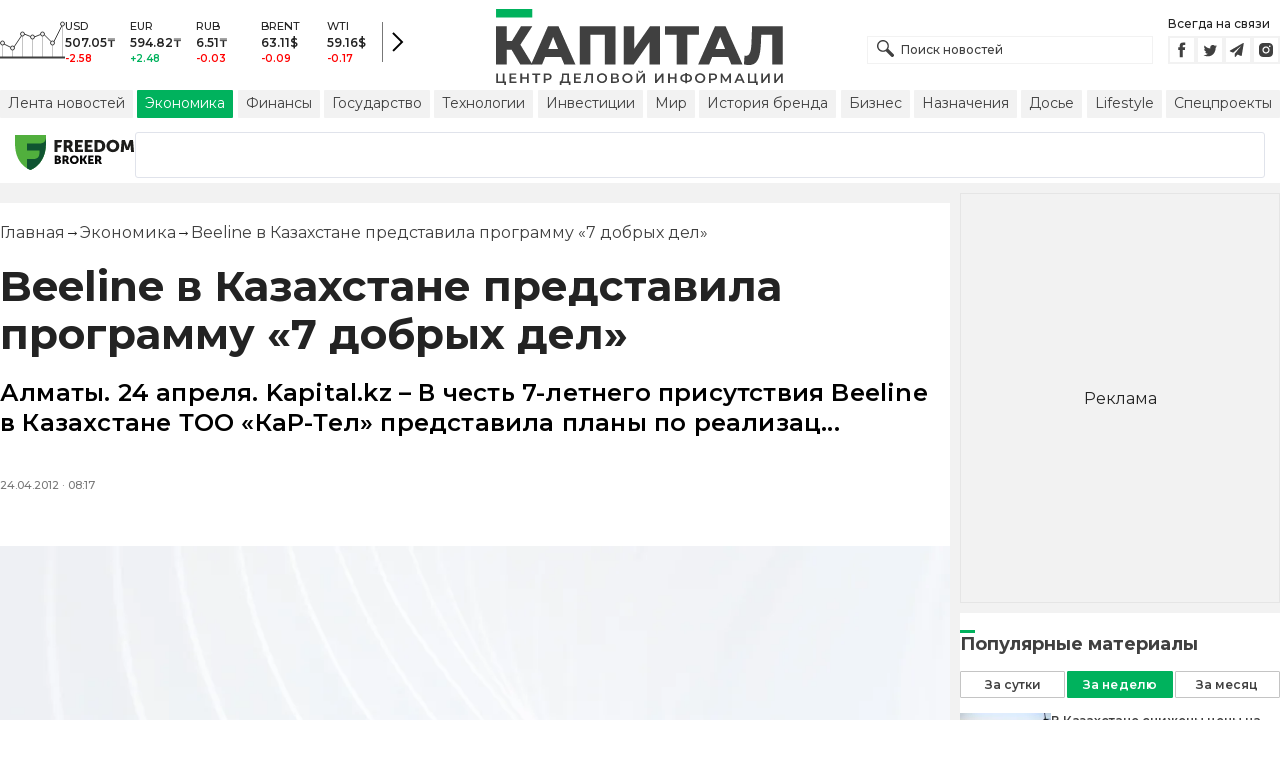

--- FILE ---
content_type: text/html; charset=utf-8
request_url: https://kapital.kz/economic/4879/beyeline-v-kazakhstane-predstavila-programmu-7-dobrykh-del.html
body_size: 34453
content:
<!DOCTYPE html><html lang="ru"><head><meta charSet="utf-8"/><meta name="viewport" content="width=device-width"/><script type="application/ld+json" id="article-schema">{"@context":"http://schema.org","@type":"NewsArticle","mainEntityOfPage":{"@type":"WebPage","@id":"https://kapital.kz/economic/4879/beyeline-v-kazakhstane-predstavila-programmu-7-dobrykh-del.html"},"headline":"Beeline в Казахстане представила программу «7 добрых дел»","description":"Алматы. 24 апреля. Kapital.kz – В честь 7-летнего присутствия Beeline в Казахстане ТОО «КаР-Тел» представила планы по реализац...","publishingPrinciples":"https://kapital.kz/agreement.html","image":[{"@context":"https://schema.org","@type":"ImageObject","url":"https://img2.kapital.kz/CopT2yfTuXc/el:true/rs:fill:1200:627/dpr:1/f:webp/czM6Ly9rYXBpdGFsLXN0YXRpYy9pbWcvaW1nX3BsYWNlaG9sZGVyLmpwZw","width":1200,"height":627},{"@context":"https://schema.org","@type":"ImageObject","url":"https://img2.kapital.kz/t53u5_n1H9g/el:true/rs:fill:1600:900/dpr:1/f:webp/czM6Ly9rYXBpdGFsLXN0YXRpYy9pbWcvaW1nX3BsYWNlaG9sZGVyLmpwZw","width":1600,"height":900},{"@context":"https://schema.org","@type":"ImageObject","url":"https://img2.kapital.kz/hqFI2v1utmY/el:true/rs:fill:1800:1800/dpr:1/f:webp/czM6Ly9rYXBpdGFsLXN0YXRpYy9pbWcvaW1nX3BsYWNlaG9sZGVyLmpwZw","width":1800,"height":1800}],"datePublished":"2012-04-24T08:17:27+05:00","dateModified":"2012-04-24T08:17:27+05:00","author":{"@type":"Person","name":"Капитал.кз","url":"https://kapital.kz/author/1769"},"keywords":"Beeline, дела","articleSection":"Экономика","articleBody":"Алматы. 24 апреля. Kapital.kz – В честь 7-летнего присутствия Beeline в Казахстане ТОО «КаР-Тел» представила планы по реализац...","about":[{"@type":"Thing","name":"Beeline","sameAs":"https://kapital.kz/info/beeline"},{"@type":"Thing","name":"дела","sameAs":"https://kapital.kz/info/dela"}],"publisher":{"@type":"NewsMediaOrganization","name":"Центр деловой информации «Капитал»","url":"https://kapital.kz","email":"info@kapital.kz","publishingPrinciples":"https://kapital.kz/agreement.html","foundingDate":"2007","address":{"@type":"PostalAddress","streetAddress":"Мынбаева, 53/116","addressLocality":"Алматы, Республика Казахстан","postalCode":"050057","addressCountry":"KZ"},"contactPoint":{"@type":"ContactPoint","telephone":"+7 727 224-91-51","contactType":"customer support","areaServed":"KZ","availableLanguage":["ru","kk","en"]},"logo":{"@type":"ImageObject","url":"https://kapital.kz/images/logo.svg","width":287,"height":76}}}</script><meta property="og:image" content="https://img2.kapital.kz/CopT2yfTuXc/el:true/rs:fill:1200:627/dpr:1/f:webp/czM6Ly9rYXBpdGFsLXN0YXRpYy9pbWcvaW1nX3BsYWNlaG9sZGVyLmpwZw"/><meta property="og:image:url" content="https://img2.kapital.kz/CopT2yfTuXc/el:true/rs:fill:1200:627/dpr:1/f:webp/czM6Ly9rYXBpdGFsLXN0YXRpYy9pbWcvaW1nX3BsYWNlaG9sZGVyLmpwZw"/><title>Beeline в Казахстане представила программу «7 добрых дел» - новости Kapital.kz</title><meta name="description" content="Алматы. 24 апреля. Kapital.kz – В честь 7-летнего присутствия Beeline в Казахстане ТОО «КаР-Тел» представила планы по реализац... ➦ Читайте последние новости на деловом портале Kapital.kz"/><meta property="og:type" content="website"/><meta property="og:title" content="Beeline в Казахстане представила программу «7 добрых дел» - новости Kapital.kz"/><meta property="og:description" content="Алматы. 24 апреля. Kapital.kz – В честь 7-летнего присутствия Beeline в Казахстане ТОО «КаР-Тел» представила планы по реализац... ➦ Читайте последние новости на деловом портале Kapital.kz"/><meta property="og:url" content="https://kapital.kz/economic/4879/beyeline-v-kazakhstane-predstavila-programmu-7-dobrykh-del.html"/><meta property="og:image" content="https://img2.kapital.kz/CopT2yfTuXc/el:true/rs:fill:1200:627/dpr:1/f:webp/czM6Ly9rYXBpdGFsLXN0YXRpYy9pbWcvaW1nX3BsYWNlaG9sZGVyLmpwZw"/><meta property="twitter:image" content="https://img2.kapital.kz/CopT2yfTuXc/el:true/rs:fill:1200:627/dpr:1/f:webp/czM6Ly9rYXBpdGFsLXN0YXRpYy9pbWcvaW1nX3BsYWNlaG9sZGVyLmpwZw"/><meta property="og:image:alt" content=""/><meta property="twitter:card" content="summary_large_image"/><meta property="twitter:title" content="Beeline в Казахстане представила программу «7 добрых дел» - новости Kapital.kz"/><meta property="twitter:description" content="Алматы. 24 апреля. Kapital.kz – В честь 7-летнего присутствия Beeline в Казахстане ТОО «КаР-Тел» представила планы по реализац... ➦ Читайте последние новости на деловом портале Kapital.kz"/><link href="https://kapital.kz/amp/economic/4879/beyeline-v-kazakhstane-predstavila-programmu-7-dobrykh-del.html" rel="amphtml"/><link href="https://kapital.kz/economic/4879/beyeline-v-kazakhstane-predstavila-programmu-7-dobrykh-del.html" rel="canonical"/><link rel="preload" as="image" imageSrcSet="
                  https://img2.kapital.kz/2rzopspO_Tw/el:true/rs:fit:320/dpr:1/f:webp/czM6Ly9rYXBpdGFsLXN0YXRpYy9pbWcvaW1nX3BsYWNlaG9sZGVyLmpwZw 320w,
                  https://img2.kapital.kz/ZaOBr5JjiT0/el:true/rs:fit:576/dpr:1/f:webp/czM6Ly9rYXBpdGFsLXN0YXRpYy9pbWcvaW1nX3BsYWNlaG9sZGVyLmpwZw 576w,
                  https://img2.kapital.kz/R0FuktcjWFE/el:true/rs:fit:767/dpr:1/f:webp/czM6Ly9rYXBpdGFsLXN0YXRpYy9pbWcvaW1nX3BsYWNlaG9sZGVyLmpwZw 767w,
                  https://img2.kapital.kz/u4jSub_iZ4A/el:true/rs:fit:992/dpr:1/f:webp/czM6Ly9rYXBpdGFsLXN0YXRpYy9pbWcvaW1nX3BsYWNlaG9sZGVyLmpwZw 992w,
                  https://img2.kapital.kz/MqBSiC2tr0I/el:true/rs:fit:1200/dpr:1/f:webp/czM6Ly9rYXBpdGFsLXN0YXRpYy9pbWcvaW1nX3BsYWNlaG9sZGVyLmpwZw 1200w,
                  https://img2.kapital.kz/PSU6KISBE4g/el:true/rs:fit:1600/dpr:1/f:webp/czM6Ly9rYXBpdGFsLXN0YXRpYy9pbWcvaW1nX3BsYWNlaG9sZGVyLmpwZw 1600w,
                  https://img2.kapital.kz/qELU7PWfR0s/el:true/rs:fit:1800/dpr:1/f:webp/czM6Ly9rYXBpdGFsLXN0YXRpYy9pbWcvaW1nX3BsYWNlaG9sZGVyLmpwZw 1800w,
                "/><script type="application/ld+json" id="breadcrumbs-schema">{
      "@context": "https://schema.org",
      "@type": "BreadcrumbList",
      "itemListElement":
        [
          {
            "@type": "ListItem",
            "position": 1,
            "item": {
              "@id": "https://kapital.kz",
              "name": "Главная"
            }
          },
          {
              "@type": "ListItem",
              "position": 2,
              "item": {
                "@id": "https://kapital.kz/economic",
                "name": "Экономика"
              }
            },{
              "@type": "ListItem",
              "position": 3,
              "item": {
                "@id": "https://kapital.kz/economic/4879/beyeline-v-kazakhstane-predstavila-programmu-7-dobrykh-del.html",
                "name": "Beeline в Казахстане представила программу «7 добрых дел»"
              }
            }
        ]
     }</script><meta name="next-head-count" content="21"/><meta charSet="utf-8"/><link rel="shortcut icon" href="/favicon.ico"/><link rel="apple-touch-icon" sizes="180x180" href="/apple-touch-icon.png"/><link rel="icon" type="image/png" sizes="32x32" href="/favicon-32x32.png"/><link rel="icon" type="image/png" sizes="16x16" href="/favicon-16x16.png"/><link rel="manifest" href="/site.webmanifest"/><link rel="mask-icon" href="/safari-pinned-tab.svg" color="#5bbad5"/><meta name="msapplication-TileColor" content="#da532c"/><meta name="theme-color" content="#ffffff"/><meta name="google-signin-client_id" content="154855332440-t21v894fsdpqcufugkfv4dkpuj7b8s3k.apps.googleusercontent.com"/><meta name="apple-itunes-app" content="app-id=971573005"/><meta name="og:site_name" content="Деловой портал Капитал.кз"/><meta name="og:image:width" content="1200"/><meta name="og:image:height" content="627"/><link rel="alternate" href="https://kapital.kz/feed" type="application/rss+xml" title="Kapital.kz feed"/><meta name="yandex-verification" content="a32544d6bd259545"/><meta name="google-site-verification" content="SzfolqUjsObYa_RX6opd7acI7QIKV4UxmPco_injOTU"/><script type="application/ld+json">{"@context":"http://schema.org","@type":"Organization","address":{"@type":"PostalAddress","addressLocality":"г. Алматы","streetAddress":"ул. Мынбаева, 53/116"},"name":"Новости Казахстана на сегодня — Kapital.kz","description":"➲ Актуальные казахстанские и мировые новости на деловом портале Kapital.kz. Все самые главные новости Казахстана и мира в сфере экономики, финансов, бизнеса.","url":"https://kapital.kz","telephone":["+7 727 224 91 51"],"email":"info@kapital.kz","logo":"https://kapital.kz/images/logo.svg","sameAs":["https://www.facebook.com/kapital.kz/","https://twitter.com/Kapitalkz","https://t.me/kapitalkz","https://vk.com/kapitalkz","https://www.instagram.com/kapital.kz/"]}</script><script type="application/ld+json">{"@type":"NewsMediaOrganization","name":"Центр деловой информации «Капитал»","url":"https://kapital.kz","email":"info@kapital.kz","publishingPrinciples":"https://kapital.kz/agreement.html","foundingDate":"2007","address":{"@type":"PostalAddress","streetAddress":"Мынбаева, 53/116","addressLocality":"Алматы, Республика Казахстан","postalCode":"050057","addressCountry":"KZ"},"contactPoint":{"@type":"ContactPoint","telephone":"+7 727 224-91-51","contactType":"customer support","areaServed":"KZ","availableLanguage":["ru","kk"],"email":"info@kapital.kz"},"logo":{"@type":"ImageObject","url":"https://kapital.kz/images/logo.svg","width":287,"height":76,"caption":"Логотип Kapital.kz"},"sameAs":["https://t.me/kapitalkz"]}</script><script type="application/ld+json">{"@context":"https://schema.org","@type":"WebSite","url":"https://kapital.kz","name":"Капитал","potentialAction":[{"@type":"SearchAction","target":"https://kapital.kz/search?s={search_term_string}","query-input":"required name=search_term_string"}]}</script><link rel="preload" href="/_next/static/media/48e2044251ef3125-s.p.woff2" as="font" type="font/woff2" crossorigin="anonymous" data-next-font="size-adjust"/><link rel="preload" href="/_next/static/media/904be59b21bd51cb-s.p.woff2" as="font" type="font/woff2" crossorigin="anonymous" data-next-font="size-adjust"/><link rel="preload" href="/_next/static/css/a914f2ee93f0f5fd.css" as="style"/><link rel="stylesheet" href="/_next/static/css/a914f2ee93f0f5fd.css" data-n-g=""/><link rel="preload" href="/_next/static/css/f1322f8fc7d84661.css" as="style"/><link rel="stylesheet" href="/_next/static/css/f1322f8fc7d84661.css" data-n-p=""/><noscript data-n-css=""></noscript><script defer="" nomodule="" src="/_next/static/chunks/polyfills-42372ed130431b0a.js"></script><script defer="" src="/_next/static/chunks/2054.081125a2a55905ce.js"></script><script defer="" src="/_next/static/chunks/473.9fa5becf2d601183.js"></script><script defer="" src="/_next/static/chunks/9703.2f72b51cb9bd6d4b.js"></script><script defer="" src="/_next/static/chunks/7580-88f64841dcca1bd8.js"></script><script defer="" src="/_next/static/chunks/3238-0e05d6ef061a7dc3.js"></script><script defer="" src="/_next/static/chunks/7252-bf03e4870513826a.js"></script><script defer="" src="/_next/static/chunks/4376.cfe943d816fe5f23.js"></script><script src="/_next/static/chunks/webpack-127398cd7fab3b59.js" defer=""></script><script src="/_next/static/chunks/framework-00597a4af5116654.js" defer=""></script><script src="/_next/static/chunks/main-a342387f75a0a451.js" defer=""></script><script src="/_next/static/chunks/pages/_app-3d4276da167c8014.js" defer=""></script><script src="/_next/static/chunks/5675-1c2e1921c67878e4.js" defer=""></script><script src="/_next/static/chunks/1664-5c9b1f4d0aa65030.js" defer=""></script><script src="/_next/static/chunks/5547-2153b4f306755823.js" defer=""></script><script src="/_next/static/chunks/7998-103636fc58c2a523.js" defer=""></script><script src="/_next/static/chunks/3858-2340c7483d0a2a2e.js" defer=""></script><script src="/_next/static/chunks/1117-34e077886e6d4a63.js" defer=""></script><script src="/_next/static/chunks/pages/%5Bcategory%5D/%5Barticle_id%5D/%5Bslug%5D-84bcfa2845a8fa38.js" defer=""></script><script src="/_next/static/nChjS8VXxsdFofRW5Ruwe/_buildManifest.js" defer=""></script><script src="/_next/static/nChjS8VXxsdFofRW5Ruwe/_ssgManifest.js" defer=""></script><style data-fela-rehydration="278" data-fela-type="STATIC">* {box-sizing: border-box;margin: 0;padding: 0;}body,html {font-size: 100%;color: #232323;scroll-behavior: smooth;font-family: "Montserrat", -apple-system, BlinkMacSystemFont, "Segoe UI", Roboto, Helvetica, Arial, sans-serif,"Apple Color Emoji", "Segoe UI Emoji", "Segoe UI Symbol";-webkit-font-smoothing: antialiased;}.rdp-root {--rdp-accent-color: #00b25d;--rdp-day_button-width: 36px;--rdp-day_button-height: 36px;--rdp-day-width: 36px;--rdp-day-height: 36px;}.rdp-selected {font-size: larger;}h1,h2,h3,h4,h5,h6 {font-weight: 700;line-height: 1.3;}a {font-weight: 400;transition: all 0.2s ease-in-out;text-decoration: none;color: #00b25d;cursor: pointer;}a:link, a:visited {text-decoration: none;}ul, ol {list-style-type: none;}.amp-img {max-width: 100%;height: auto;}.rhap_time {color: #818181;font-size: 11px;margin-inline: 12px;font-weight: 500;}.rhap_main-controls-button {width: 20px;height: 20px;}@media (max-width: 768px) {.rhap_main-controls-button {width: 30px;height: 30px;}}.rhap_progress-container {margin-inline: 0;}table.table {width: 100%;max-width: 100%;display: block;overflow-x: scroll;overflow-y: hidden;background-color: transparent;border-collapse: collapse;border: none !important;td, th {padding: .75rem;vertical-align: top;border: 1px solid #dee2e6;p {margin: 0;font-size: 13px;line-height: 18px;}}}</style><style data-fela-rehydration="278" data-fela-type="RULE">.a{-webkit-background-color:#f2f2f2;background-color:#f2f2f2}.b{max-width:unset}.c{margin-inline:auto}.d{min-height:100vh}.e{display:-webkit-box;display:-webkit-flex;display:-ms-flexbox;display:flex}.f{flex-direction:column}.g{min-width:290px}.h{max-width:1330px}.i{padding-inline:0}.j{padding-top:5px}.k{-webkit-flex:1;-ms-flex:1;flex:1}.l{width:100%}.m{z-index:1}.p{display:-ms-grid;display:grid}.q{grid-template-columns:1fr}.r{-webkit-align-items:flex-start;-ms-flex-item-align-items:start;align-items:flex-start}.s{column-gap:10px}.t{position:relative}.w{-webkit-background-color:#fff;background-color:#fff}.x{padding:9px 0}.y{z-index:2}.z{padding-inline:20px}.ac{grid-template-columns:repeat(3, 1fr)}.ae{column-gap:20px}.af{-webkit-align-items:center;-ms-flex-item-align-items:center;-ms-grid-row-align-items:center;align-items:center}.ag{-ms-grid-area:1/2/4;-ms-grid-area-span:0/2/4;grid-area:1/1/2/4}.ai{justify-self:center}.aj{-ms-grid-area:2/3/3;-ms-grid-area-span:0/3/3;grid-area:2/2/3/3}.ak{height:100%}.al{min-height:40px}.am{min-width:150px}.ap> a{display:block}.aq> a{position:relative}.ar> a{width:inherit}.as> a{height:inherit}.at{justify-content:space-between}.au{-webkit-align-items:flex-end;-ms-flex-item-align-items:end;align-items:flex-end}.av{margin-bottom:0}.aw{display:none}.az{margin-right:15px}.bb{font-size:12px}.bc{margin-bottom:5px}.bd{font-weight:500}.be{gap:3px}.bf> a{width:28px}.bg> a{height:28px}.bh{display:block}.bk{justify-content:flex-start}.bl{padding-bottom:10px}.bm{grid-template-columns:repeat(5,1fr)}.bn{gap:5px}.bu{font-size:9px}.bv{color:#232323}.bw{text-transform:uppercase}.bx{margin-bottom:2px}.bz{font-size:10px}.ca{font-weight:600}.cc{color:red}.cd{color:#00b25d}.ce{justify-content:center}.cf{border-left:1px solid #777}.cg{width:40px}.ch{height:40px}.ci{height:inherit}.cj::after{position:absolute}.ck::after{content:" "}.cl::after{background:url("/images/icons/search.svg") no-repeat}.cm::after{top:50%}.cn::after{-webkit-transform:translateY(-50%);-moz-transform:translateY(-50%);-ms-transform:translateY(-50%);transform:translateY(-50%)}.co::after{left:10px}.cp::after{width:20px}.cq::after{height:20px}.cr{border:1px solid #f2f2f2}.cs{padding:6px 33px}.ct{font-family:inherit}.cu{line-height:1.17}.cv{text-align:unset}.cy::placeholder{color:#404040}.cz::placeholder{text-align:unset}.da{-ms-grid-area:2/3/4;-ms-grid-area-span:-1/3/4;grid-area:2/1/3/4}.dc{white-space:nowrap}.dd{overflow-x:auto}.de{scrollbar-color:auto}.df{border-radius:1px}.dg{padding:4px 8px 6px}.dh{font-size:14px}.di{-webkit-transition:.3s;transition:.3s}.dj{text-decoration:none}.dk{color:#404040}.dl> a{color:inherit}.dn[aria-current=page]{-webkit-background-color:#00b25d;background-color:#00b25d}.do[aria-current=page]{color:#fff}.dp[aria-current=page]:hover{color:#fff}.dq{justify-self:flex-end}.dr{cursor:pointer}.dt{position:absolute}.du{top:20px}.dv{right:0}.dw> a{color:#404040}.dx> a:hover{color:#00b25d}.dy{color:#fff}.dz{letter-spacing:0.01em}.ea{padding:5px 15px}.eb{-webkit-flex-shrink:0;-ms-flex-shrink:0;flex-shrink:0}.ec{margin-inline:5px 20px}.ed a{display:block}.ee{border:1px solid #e0e3eb}.ef{border-radius:3px}.eg{-webkit-flex:1 1 0;-ms-flex:1 1 0;flex:1 1 0}.eh{min-height:45.6px}.ei{height:110px}.ek{top:50%}.el{left:50%}.em{-webkit-transform:translateX(-50%) translateY(-50%);-moz-transform:translateX(-50%) translateY(-50%);-ms-transform:translateX(-50%) translateY(-50%);transform:translateX(-50%) translateY(-50%)}.ep{grid-column:1 / 3}.er{margin:10px 0}.es{padding-bottom:20px}.et{overflow:hidden}.eu article{width:100%}.ev{gap:10px}.ew{margin-inline:20px}.ez{font-size:11px}.fa{line-height:14px}.fb{color:#777}.fc{padding:11px 0}.fd h3{font-size:1.17em}.fe h3{margin:1em 0}.ff ul{margin:16px 0}.fg ul{list-style:initial}.fh ul{padding-left:40px}.fi a{font-weight:600}.fj a{line-height:24px}.fk{flex-wrap:wrap}.fl{gap:4px}.fm{margin:11px 0 20px}.fn{padding:5px 0}.fo{gap:16px}.fp h4{font-size:17px}.fq h4{line-height:24px}.fu{gap:20px}.fv> a:active{opacity:0.6}.fz{display:inline}.ga{font-size:16px}.gb{font-weight:400}.gc:last-child{margin:0}.gd:last-child:after{display:none}.ge::after{content:'→'}.gf::after{display:inline-block}.gg::after{font-size:15px}.gh::after{color:#232323}.gi::after{margin-inline:7px}.gj:first-letter{text-transform:capitalize}.gk{color:inherit}.gl{list-style-type:none}.gm{padding-top:20px}.gn{margin-bottom:20px}.go{font-size:24px}.gp{line-height:30px}.gq{font-weight:bold}.gy{color:#000}.gz{font-size:20px}.ha{line-height:26px}.hb{letter-spacing:0.2px}.hf{justify-content:start}.hg{font-size:13px}.hh{line-height:1}.hi img{object-fit:contain}.hj figcaption{display:block}.hk figcaption{margin:10px 0 0 20px}.hl figcaption{font-size:16px}.hm figcaption{line-height:24px}.hn figcaption{color:#777}.hp{min-height:45px}.hq .st-btn{min-width:unset !important}.hr .st-btn> span{min-width:unset !important}.hs .st-btn> img{top:9px !important}.ht{margin-top:20px}.hu iframe{display:block}.hv iframe{width:100%}.hw iframe{margin:20px auto}.hx p{font-size:16px}.hy p{line-height:24px}.hz p{margin:20px 0 40px}.ia{-webkit-background-color:#F2F2F2;background-color:#F2F2F2}.ib{padding:4px}.ic{line-height:15px}.id{-webkit-transition:all .3s ease;transition:all .3s ease}.ii{margin-top:10px}.ij{font-size:18px}.ik{margin-bottom:15px}.il::first-letter{border-top:3px solid #00b25d}.im{grid-template-columns:repeat(3,1fr)}.in{column-gap:2px}.io{padding-bottom:5px}.ip{-webkit-background-color:transparent;background-color:transparent}.iq{border:1px solid #c4c4c4}.ir{padding:5px 10px}.is{letter-spacing:.02px}.iv:disabled{-webkit-background-color:#c4c4c4;background-color:#c4c4c4}.iw:disabled{border:1px solid #c4c4c4}.ix{-webkit-background-color:#00b25d;background-color:#00b25d}.iy{border:1px solid #00b25d}.iz{padding-top:10px}.ja{padding-bottom:15px}.jb{row-gap:10px}.jc{border-bottom:1px solid #e3e3e3}.jd{-webkit-flex:1 0 0;-ms-flex:1 0 0;flex:1 0 0}.je{max-width:91px}.jg{line-height:16px}.jh{-webkit-align-items:baseline;-ms-flex-item-align-items:baseline;align-items:baseline}.ji{padding:20px}.jj{font-weight:700}.jk{margin-bottom:10px}.jl{min-width:40px}.jm{align-self:flex-start}.jn{margin-top:5px}.jo{border-left:1px solid #ddd}.jp{margin-inline:10px}.jq::after{background:transparent}.jr{text-align:center}.js::placeholder{text-align:center}.dm:hover{color:#00b25d}.cw:focus{border-color:#00b25d}.cx:focus{outline:0}.fw:active{opacity:0.6}.it:active{-webkit-transform:scale(0.95);-moz-transform:scale(0.95);-ms-transform:scale(0.95);transform:scale(0.95)}.iu:active{-webkit-transition: 0.1s;transition: 0.1s}</style><style media="(min-width: 576px)" data-fela-rehydration="278" data-fela-type="RULE">.n{padding-top:10px}.o{padding-inline:15px}.ej{display:none}.ex{margin-inline:40px}.fr{flex-direction:row}.fs{justify-content:space-between}.ft{-webkit-align-items:center;-ms-flex-item-align-items:center;-ms-grid-row-align-items:center;align-items:center}</style><style media="(min-width: 767px)" data-fela-rehydration="278" data-fela-type="RULE">.u{grid-template-columns:1fr}.ab{padding-inline:15px}.ah{-ms-grid-area:1/2/2;-ms-grid-area-span:0/2/2;grid-area:1/1/2/2}.an{min-height:76px}.ao{-ms-grid-area:1/2/3;-ms-grid-area-span:1/2/3;grid-area:1/2/2/3}.ax{display:-webkit-box;display:-webkit-flex;display:-ms-flexbox;display:flex}.bi{display:none}.bj{-ms-grid-area:2/3/2;-ms-grid-area-span:-1/3/2;grid-area:2/1/3/2}.bo{padding-inline:20px}.bp{gap:10px}.bq{grid-template-columns:repeat(3,1fr)}.bs:nth-child(n+4){display:none}.by{font-size:11px}.cb{font-size:12px}.db{display:block}.ds{-ms-grid-area:2/3/4;-ms-grid-area-span:1/3/4;grid-area:2/3/3/4}.ey{gap:40px}.fx{flex-direction:row}.fy{gap:5px}.gr{font-size:30px}.gs{line-height:36px}.gt{padding-bottom:20px}.hc{font-size:24px}.hd{line-height:30px}.he{padding-bottom:42px}.ho figcaption{margin-inline:40px}.ie{white-space:nowrap}</style><style media="(min-width: 992px)" data-fela-rehydration="278" data-fela-type="RULE">.v{grid-template-columns:1fr}.ay{margin-bottom:15px}.ba{display:block}.br{grid-template-columns:repeat(5,1fr)}.bt:nth-child(n+4){display:block}.eo{grid-template-columns:minmax(300px, 1fr) 320px}.eq{grid-column:1 / 2}.gu{font-size:36px}.gv{line-height:40px}</style><style media="(max-width: 992px)" data-fela-rehydration="278" data-fela-type="RULE">.en aside{display:none}</style><style media="(min-width: 1200px)" data-fela-rehydration="278" data-fela-type="RULE">.gw{font-size:42px}.gx{line-height:48px}.if{display:-webkit-box;display:-webkit-flex;display:-ms-flexbox;display:flex}.ig{min-height:410px}.ih{border:1px solid #e5e5e5}</style><style media="(max-width: 576px)" data-fela-rehydration="278" data-fela-type="RULE">.jf{max-width:140px}</style></head><body><div id="__next"><main class="__className_cc8b65"><div class="a b c d e f"><header class="w x t l y" data-next-page-hide="true"><div class="h g c z ab"><div class="l p ac ae af"><div class="ag ah"><div class="e af bk bl"><div class="aw ba"><svg width="65" height="38" fill="none" xmlns="http://www.w3.org/2000/svg"><path d="M3 22.5l10 5 10-15 10 4 10-4 10 10 10-20" stroke="#404040"></path><path stroke="#C4C4C4" d="M2.5 36.5v-15m10 15v-9m10 9v-23m10 23v-20m10 20v-24m10 24v-15m10 15v-34"></path><circle cx="2.5" cy="22" r="2" fill="#F5F5F5" stroke="#404040"></circle><circle cx="12.5" cy="27" r="2" fill="#F5F5F5" stroke="#404040"></circle><circle cx="22.5" cy="13" r="2" fill="#F5F5F5" stroke="#404040"></circle><circle cx="32.5" cy="16" r="2" fill="#F5F5F5" stroke="#404040"></circle><circle cx="42.5" cy="13" r="2" fill="#F5F5F5" stroke="#404040"></circle><circle cx="52.5" cy="22" r="2" fill="#F5F5F5" stroke="#404040"></circle><circle cx="62.5" cy="3" r="2" fill="#F5F5F5" stroke="#404040"></circle><path fill="#404040" d="M0 35.5h65v2H0z"></path></svg></div><div class="p bm i bn l bo bp bq br"><div class="e f bs bt"><div class="bu bv bd bw bx by">USD</div><div class="bz ca bx cb">507.05<!-- -->₸</div><div class="ca bz cc">-2.58</div></div><div class="e f bs bt"><div class="bu bv bd bw bx by">EUR</div><div class="bz ca bx cb">594.82<!-- -->₸</div><div class="ca bz cd">+2.48</div></div><div class="e f bs bt"><div class="bu bv bd bw bx by">RUB</div><div class="bz ca bx cb">6.51<!-- -->₸</div><div class="ca bz cc">-0.03</div></div><div class="e f bs bt"><div class="bu bv bd bw bx by">BRENT</div><div class="bz ca bx cb">63.11<!-- -->$</div><div class="ca bz cc">-0.09</div></div><div class="e f bs bt"><div class="bu bv bd bw bx by">WTI</div><div class="bz ca bx cb">59.16<!-- -->$</div><div class="ca bz cc">-0.17</div></div></div><a class="e af ce cf cg ch" href="https://finance.kapital.kz"><img alt="go to finance.kapital.kz" loading="lazy" width="12" height="20" decoding="async" data-nimg="1" style="color:transparent" src="/images/icons/currency-arrow.svg"/></a></div></div><div class="ai aj l ak al am an ao ap aq ar as"><a href="/"><img alt="Цифровые Новости Казахстана" title="Цифровые Новости Казахстана " loading="lazy" decoding="async" data-nimg="fill" style="position:absolute;height:100%;width:100%;left:0;top:0;right:0;bottom:0;object-fit:contain;color:transparent" src="/images/logo.svg"/></a></div><div class="at au av aw ax ay"><form id="search-form" class="az l" method="GET" action="/amp/search" target="_top"><div class="t l ci cj ck cl cm cn co cp cq"><input type="text" placeholder="Поиск новостей" name="s" class="l cr bb bd cs ci ct cu cv cw cx cy cz" value=""/></div></form><div class="aw ba"><p class="bb bc bd">Всегда на связи</p><div class="e be bf bg"><a href="https://facebook.com/kapital.kz/"><svg width="28" height="28" viewBox="0 0 28 28" fill="none" xmlns="http://www.w3.org/2000/svg"><path d="M1 27V1H27V27H1Z" stroke="#F2F2F2" stroke-width="2"></path><path fill-rule="evenodd" clip-rule="evenodd" d="M14.8357 21.1957H11.7319V13.8766H10.1809V11.3547H11.7319V9.84065C11.7319 7.78339 12.6072 6.55939 15.0956 6.55939H17.1667V9.08223H15.8722C14.9035 9.08223 14.8395 9.43465 14.8395 10.0924L14.8352 11.3547H17.1809L16.9064 13.8766H14.8352V21.1957H14.8357Z" fill="#404040"></path></svg></a><a href="https://twitter.com/Kapitalkz"><svg width="28" height="28" viewBox="0 0 28 28" fill="none" xmlns="http://www.w3.org/2000/svg"><path d="M1 1H27V27H1V1Z" stroke="#F2F2F2" stroke-width="2"></path><path fill-rule="evenodd" clip-rule="evenodd" d="M19.4254 10.72C19.9917 10.3626 20.4262 9.7959 20.6302 9.12084C20.0999 9.45258 19.514 9.69249 18.8888 9.82238C18.39 9.25983 17.677 8.90906 16.8879 8.90906C15.374 8.90906 14.1472 10.2038 14.1472 11.8004C14.1472 12.0271 14.1699 12.248 14.217 12.4589C11.9391 12.3381 9.91934 11.1882 8.56627 9.43769C8.33017 9.86622 8.19526 10.3626 8.19526 10.8921C8.19526 11.8947 8.67922 12.7799 9.41498 13.2994C8.96553 13.2846 8.54274 13.153 8.17251 12.9379V12.9735C8.17251 14.3749 9.11691 15.5439 10.3727 15.8086C10.1421 15.8764 9.90052 15.9103 9.64951 15.9103C9.47303 15.9103 9.30046 15.893 9.13417 15.8591C9.48244 17.0073 10.4951 17.8445 11.6952 17.8669C10.7563 18.6429 9.57421 19.1045 8.29017 19.1045C8.06897 19.1045 7.85012 19.0921 7.63599 19.0648C8.84944 19.8846 10.2904 20.3636 11.8387 20.3636C16.8824 20.3636 19.6387 15.9575 19.6387 12.1363C19.6387 12.0105 19.6371 11.8856 19.6317 11.7624C20.1674 11.3545 20.6333 10.8449 20.9996 10.265C20.5078 10.495 19.9791 10.6505 19.4254 10.72Z" fill="#404040"></path></svg></a><a href="https://t.me/kapitalkz"><svg width="28" height="28" viewBox="0 0 28 28" fill="none" xmlns="http://www.w3.org/2000/svg"><path d="M1 27V1H27V27H1Z" stroke="#F2F2F2" stroke-width="2"></path><path fill-rule="evenodd" clip-rule="evenodd" d="M19.7198 7.58611L17.7199 19.5859C17.6938 19.7369 17.6105 19.8541 17.4699 19.9374C17.397 19.9791 17.3162 19.9999 17.2277 19.9999C17.1704 19.9999 17.1079 19.9869 17.0402 19.9609L13.5012 18.5156L11.6106 20.8202C11.5169 20.94 11.3893 20.9999 11.2278 20.9999C11.1601 20.9999 11.1028 20.9895 11.0559 20.9687C10.957 20.9322 10.8776 20.871 10.8177 20.7851C10.7578 20.6991 10.7278 20.6041 10.7278 20.4999V17.7734L17.4777 9.50014L9.12629 16.7266L6.04041 15.461C5.84771 15.388 5.74354 15.2448 5.72792 15.0313C5.7175 14.823 5.80083 14.6693 5.97791 14.5704L18.9777 7.07049C19.0558 7.02362 19.1391 7.00018 19.2277 7.00018C19.3318 7.00018 19.4256 7.02883 19.5089 7.08612C19.6808 7.21112 19.7511 7.37778 19.7198 7.58611Z" fill="#404040"></path></svg></a><a href="https://instagram.com/kapital.kz/"><svg width="28" height="28" viewBox="0 0 28 28" fill="none" xmlns="http://www.w3.org/2000/svg"><path d="M1 27V1H27V27H1Z" stroke="#F2F2F2" stroke-width="2"></path><path fill-rule="evenodd" clip-rule="evenodd" d="M20.6292 9.41224C20.8368 9.96235 20.9471 10.5443 20.9549 11.1322C20.9982 11.8715 20.9984 12.1133 21 13.9848L21 14.0109C21 15.907 20.9899 16.1437 20.9565 16.8903C20.9448 17.4717 20.8352 18.0445 20.6307 18.5878C20.4504 19.0517 20.1753 19.473 19.8228 19.8248C19.4704 20.1767 19.0484 20.4513 18.5837 20.6313C18.0398 20.8351 17.4651 20.9451 16.8843 20.9565C16.1418 21 15.8985 21 14 21C12.1015 21 11.8644 20.9899 11.1157 20.9565C10.5337 20.9374 9.95924 20.8193 9.41704 20.6073C8.95218 20.4277 8.52997 20.1532 8.17737 19.8015C7.82477 19.4497 7.54955 19.0284 7.36928 18.5645C7.16482 18.0204 7.0552 17.4476 7.04354 16.8671C7 16.1251 7 15.8829 7 13.9876C7 12.0923 7.01011 11.8555 7.04354 11.1081C7.05452 10.5284 7.16468 9.95487 7.36928 9.41224C7.54925 8.94815 7.82427 8.52668 8.17675 8.17479C8.52923 7.8229 8.9514 7.54833 9.41626 7.36867C9.95996 7.1649 10.5343 7.05468 11.1149 7.04269C11.8574 7 12.1007 7 13.9992 7C15.8977 7 16.1348 7.00931 16.8827 7.04269C17.4636 7.05459 18.0382 7.16482 18.5822 7.36867C19.047 7.54846 19.4691 7.82307 19.8215 8.17494C20.174 8.52682 20.4491 8.94823 20.6292 9.41224ZM10.4005 13.9837C10.4005 15.966 12.009 17.5718 13.9946 17.5718C14.9478 17.5718 15.8619 17.1938 16.5359 16.5209C17.21 15.848 17.5886 14.9353 17.5886 13.9837C17.5886 13.0321 17.21 12.1194 16.5359 11.4465C15.8619 10.7736 14.9478 10.3956 13.9946 10.3956C12.009 10.3956 10.4005 12.0014 10.4005 13.9837ZM16.8936 10.2629C16.8936 10.7255 17.2675 11.0996 17.7317 11.0996C18.1942 11.0996 18.569 10.7255 18.569 10.2629C18.569 10.1531 18.5473 10.0443 18.5052 9.94286C18.4631 9.84139 18.4014 9.7492 18.3236 9.67154C18.2458 9.59389 18.1535 9.53229 18.0519 9.49026C17.9502 9.44823 17.8413 9.4266 17.7313 9.4266C17.6213 9.4266 17.5124 9.44823 17.4107 9.49026C17.3091 9.53229 17.2167 9.59389 17.139 9.67154C17.0612 9.7492 16.9995 9.84139 16.9574 9.94286C16.9153 10.0443 16.8936 10.1531 16.8936 10.2629ZM16.3292 13.9837C16.3292 15.2709 15.2839 16.3144 13.9945 16.3144C12.7052 16.3144 11.6599 15.2709 11.6599 13.9837C11.6599 12.6965 12.7052 11.6529 13.9945 11.6529C15.2839 11.6529 16.3292 12.6965 16.3292 13.9837Z" fill="#404040"></path></svg></a></div></div></div><div class="bh bi bj"><a aria-label="Поиск" href="/search"><svg width="17" height="17" viewBox="0 0 17 17" fill="none" xmlns="http://www.w3.org/2000/svg"><path fill="#404040" fill-rule="evenodd" clip-rule="evenodd" d="M8.90962 11.1258C6.63541 12.4272 3.68593 12.107 1.74402 10.1651C-0.581341 7.83966 -0.581341 4.06945 1.74402 1.74405C4.06939 -0.58135 7.83955 -0.58135 10.1649 1.74405C12.1067 3.6859 12.427 6.63527 11.1258 8.90948C11.331 8.99253 11.5233 9.11726 11.6898 9.28369L16.5017 14.0957C17.1661 14.7601 17.1661 15.8373 16.5017 16.5017C15.8373 17.1661 14.7601 17.1661 14.0957 16.5017L9.2838 11.6897C9.11739 11.5233 8.99267 11.331 8.90962 11.1258ZM9.16351 9.16364C7.39121 10.936 4.51773 10.936 2.74543 9.16364C0.973123 7.39131 0.973123 4.5178 2.74543 2.74547C4.51773 0.973137 7.39121 0.973137 9.16351 2.74547C10.9358 4.5178 10.9358 7.39131 9.16351 9.16364Z"></path></svg></a></div><div class="da j aw db"><ul class="e af dc at dd bn de"><li><a class="a df dg dh bh di dj dk dl dm dn do dp" href="/news">Лента новостей</a></li><li><a class="a df dg dh bh di dj dk dl dm dn do dp" aria-current="page" href="/economic">Экономика</a></li><li><a class="a df dg dh bh di dj dk dl dm dn do dp" href="/finance">Финансы</a></li><li><a class="a df dg dh bh di dj dk dl dm dn do dp" href="/gosudarstvo">Государство</a></li><li><a class="a df dg dh bh di dj dk dl dm dn do dp" href="/tehnology">Технологии</a></li><li><a class="a df dg dh bh di dj dk dl dm dn do dp" href="/project/investments">Инвестиции</a></li><li><a class="a df dg dh bh di dj dk dl dm dn do dp" href="/world">Мир</a></li><li><a class="a df dg dh bh di dj dk dl dm dn do dp" href="/project/brands">История бренда</a></li><li><a class="a df dg dh bh di dj dk dl dm dn do dp" href="/business">Бизнес</a></li><li><a class="a df dg dh bh di dj dk dl dm dn do dp" href="/naznacheniya">Назначения</a></li><li><a class="a df dg dh bh di dj dk dl dm dn do dp" href="/dossiers">Досье</a></li><li><a class="a df dg dh bh di dj dk dl dm dn do dp" href="/lifestyle">Lifestyle</a></li><li><a class="a df dg dh bh di dj dk dl dm dn do dp" href="/special">Спецпроекты</a></li></ul></div><div class="bh dq t dr bi ds"><img alt="Burger Icon" role="button" tabindex="0" loading="lazy" width="20" height="12" decoding="async" data-nimg="1" style="color:transparent" src="/images/icons/burger.svg"/><ul class="aw dt du dv am"><li class="a df dg dh di dj dw dx"><a href="/news">Лента новостей</a></li><li class="a df dg dh di dj dw dx"><a href="/economic">Экономика</a></li><li class="a df dg dh di dj dw dx"><a href="/finance">Финансы</a></li><li class="a df dg dh di dj dw dx"><a href="/gosudarstvo">Государство</a></li><li class="a df dg dh di dj dw dx"><a href="/tehnology">Технологии</a></li><li class="a df dg dh di dj dw dx"><a href="/project/investments">Инвестиции</a></li><li class="a df dg dh di dj dw dx"><a href="/world">Мир</a></li><li class="a df dg dh di dj dw dx"><a href="/project/brands">История бренда</a></li><li class="a df dg dh di dj dw dx"><a href="/business">Бизнес</a></li><li class="a df dg dh di dj dw dx"><a href="/naznacheniya">Назначения</a></li><li class="a df dg dh di dj dw dx"><a href="/dossiers">Досье</a></li><li class="a df dg dh di dj dw dx"><a href="/lifestyle">Lifestyle</a></li><li class="a df dg dh di dj dw dx"><a href="/special">Спецпроекты</a></li></ul></div></div></div></header><div class="t w dy dz m"><div class="e c h ea af"><div class="ai eb ec ed"><a target="_blank" title="Freedom Finance" href="https://fbroker.kz/?utm_source=Kapital.kz&amp;utm_medium=widget&amp;utm_campaign=PR_2025"><img alt="Freedom Broker" loading="lazy" width="120" height="35" decoding="async" data-nimg="1" style="color:transparent" src="/images/icons/freedom-broker.svg"/></a></div><div class="ee ef eg eh"></div></div></div><div class="g h c i j k l m a n o"><div class="ce af ei t e ej"><div style="z-index:1"></div><div class="dt ek el em"><p class="text-base font-medium leading-none tracking-wide text-[#cecece]">Реклама</p></div></div><div class="p q r s t u v"><div class="infinite-scroll-component__outerdiv"><div class="infinite-scroll-component " style="height:auto;overflow:auto;-webkit-overflow-scrolling:touch;width:100%"><div class="p q s en eo"><div class="ep eq"><div class="l w er es et eu"><div class="e ev bk ew ex ey"><ol class="bh gl gm gn"><li class="fz ga gb dk gc gd ge gf gg gh gi gj"><a class="dj gk dm" href="/">Главная</a></li><li class="fz ga gb dk gc gd ge gf gg gh gi gj"><a class="dj gk dm" href="/economic">Экономика</a></li><li class="fz ga gb dk gc gd ge gf gg gh gi gj">Beeline в Казахстане представила программу «7 добрых дел»</li></ol></div><article><div class="e f ew ex"><h1 class="go gp gq bl gr gs gt gu gv gw gx">Beeline в Казахстане представила программу «7 добрых дел»</h1><h2 class="gy gz ha hb ca es hc hd he">Алматы. 24 апреля. Kapital.kz – В честь 7-летнего присутствия Beeline в Казахстане ТОО «КаР-Тел» представила планы по реализац...</h2><div class="e fk hf au hg ca bl bn hh"><time class="fb ez bd">24.04.2012 · 08:17</time></div><div class="bl hp hq hr hs"><div></div></div></div><figure class="hi hj hk hl hm hn ho"><img alt="Капитал - Beeline в Казахстане представила программу «7 добрых дел»" fetchpriority="high" loading="eager" width="1200" height="675" decoding="async" data-nimg="1" style="color:transparent;width:100%;height:auto" sizes="(min-width: 767px) 75vw, 100vw" srcSet="https://img2.kapital.kz/l_T_RGl-6bw/el:true/rs:fit:640/dpr:1/f:webp/czM6Ly9rYXBpdGFsLXN0YXRpYy9pbWcvaW1nX3BsYWNlaG9sZGVyLmpwZw 640w, https://img2.kapital.kz/KrMJMwQGK5w/el:true/rs:fit:750/dpr:1/f:webp/czM6Ly9rYXBpdGFsLXN0YXRpYy9pbWcvaW1nX3BsYWNlaG9sZGVyLmpwZw 750w, https://img2.kapital.kz/3yrXLPZ7AcI/el:true/rs:fit:828/dpr:1/f:webp/czM6Ly9rYXBpdGFsLXN0YXRpYy9pbWcvaW1nX3BsYWNlaG9sZGVyLmpwZw 828w, https://img2.kapital.kz/nw-_uiAufrc/el:true/rs:fit:1080/dpr:1/f:webp/czM6Ly9rYXBpdGFsLXN0YXRpYy9pbWcvaW1nX3BsYWNlaG9sZGVyLmpwZw 1080w, https://img2.kapital.kz/MqBSiC2tr0I/el:true/rs:fit:1200/dpr:1/f:webp/czM6Ly9rYXBpdGFsLXN0YXRpYy9pbWcvaW1nX3BsYWNlaG9sZGVyLmpwZw 1200w, https://img2.kapital.kz/Nf5VUiQ6kF0/el:true/rs:fit:1920/dpr:1/f:webp/czM6Ly9rYXBpdGFsLXN0YXRpYy9pbWcvaW1nX3BsYWNlaG9sZGVyLmpwZw 1920w, https://img2.kapital.kz/_LeDPvOFNhY/el:true/rs:fit:2048/dpr:1/f:webp/czM6Ly9rYXBpdGFsLXN0YXRpYy9pbWcvaW1nX3BsYWNlaG9sZGVyLmpwZw 2048w, https://img2.kapital.kz/IK-LQETCR6U/el:true/rs:fit:3840/dpr:1/f:webp/czM6Ly9rYXBpdGFsLXN0YXRpYy9pbWcvaW1nX3BsYWNlaG9sZGVyLmpwZw 3840w" src="https://img2.kapital.kz/IK-LQETCR6U/el:true/rs:fit:3840/dpr:1/f:webp/czM6Ly9rYXBpdGFsLXN0YXRpYy9pbWcvaW1nX3BsYWNlaG9sZGVyLmpwZw"/></figure><div class=""><div class="ht gn hu hv hw hx hy hz ew ex"><p>
	Алматы. 24 апреля. Kapital.kz – В честь 7-летнего присутствия Beeline в Казахстане ТОО «КаР-Тел» представила планы по реализации программы «7 добрых дел», сообщил корреспондент делового портала <strong>Kapital.kz.</strong><br /><br />
	Программа состоит из 7 социальных проектов, которые компания намерена реализовать до октября этого года. Среди них – «Твой день, донор», «Звонок однополчанину» в рамках празднования Дня Победы, Google Translate на казахском языке, высадка саженцев в рамках SMS-проекта «Посади дерево!», велопробеги с целью популяризации экологичных видов транспорта, спартакиады в подшефных детских домах и субботник в городах Казахстана.<br /><br />
	«Телекоммуникационная отрасль всегда являлась высокотехнологичным сектором экономики. Поэтому мы задействуем свой опыт для осуществления наших социальных проектов. Важно, что эти проекты Beeline осуществляет совместно с общественными объединениями и фондами, каждый из которых является экспертом в своем направлении. Мы благодарим их за это партнерство», - отметил Сергей Миронов, генеральный директор ТОО «КаР-Тел»<br /><br /><strong>Нургуль Айтпаева</strong><br />
	 </p></div></div><div class="ew ex"><p class="ez fa fb fc">При работе с материалами Центра деловой информации Kapital.kz разрешено использование лишь 30% текста с обязательной гиперссылкой на источник. При использовании полного материала необходимо разрешение редакции.</p><div class="fd fe ff fg fh fi fj"><h3>Вам может быть интересно</h3><ul></ul></div><div class="e fk fl ce fm fn"><a class="bh ia df dr ib dk hg ca ic id ie dm" href="/info/beeline">Beeline</a><a class="bh ia df dr ib dk hg ca ic id ie dm" href="/info/dela">дела</a></div><div class="e f fo"><div class="e f fk ev fp fq fr fs ft"><h4>Читайте Kapital.kz в</h4><div class="e fu fv ey"><a href="https://t.me/kapitalkz" title="Официальный аккаунт Капитал.kz в Telegram" target="_blank" rel="noopener noreferrer"><img alt="Telegram" loading="lazy" width="40" height="40" decoding="async" data-nimg="1" style="color:transparent" src="/images/icons/telegram-color.svg"/></a><a href="https://www.instagram.com/kapital.kz" title="Официальный аккаунт Капитал.kz в Instagram" target="_blank" rel="noopener noreferrer"><img alt="Instagram" loading="lazy" width="40" height="40" decoding="async" data-nimg="1" style="color:transparent" src="/images/icons/instagram-color.svg"/></a><a href="https://www.facebook.com/kapital.kz" title="Официальный аккаунт Капитал.kz в Facebook" target="_blank" rel="noopener noreferrer"><img alt="Facebook" loading="lazy" width="40" height="40" decoding="async" data-nimg="1" style="color:transparent" src="/images/icons/facebook-color.svg"/></a></div></div><a href="https://t.me/kapitalkz" title="Официальный аккаунт Капитал.kz в Telegram" target="_blank" rel="noopener noreferrer" class="fw"><picture><source srcSet="/images/telegram-logo-mobile.png" media="(max-width: 767px)"/><img src="/images/telegram-logo-desktop.png" width="2000" height="50" style="width:100%;height:auto" alt="telegram" loading="lazy"/></picture></a></div></div></article></div><div class="e f fx fy"></div></div><aside class="e f at"><div class="sticky-outer-wrapper"><div class="sticky-inner-wrapper bl" style="position:relative;top:0px"><div class="ce af ei t aw if ig ih"><div style="z-index:1"></div><div class="dt ek el em"><p class="text-base font-medium leading-none tracking-wide text-[#cecece]">Реклама</p></div></div><div class="w ii"><h2 class="ij dk ik gm z il">Популярные материалы</h2><div class="p im in z io"><div class="e bk"><button class="l ip iq df dr bb dk ir ct ca is it iu iv iw">За сутки</button></div><div class="e bk"><button class="l ix iy df dr bb dy ir ct ca is it iu iv iw">За неделю</button></div><div class="e bk"><button class="l ip iq df dr bb dk ir ct ca is it iu iv iw">За месяц</button></div></div><article class="iz ja t e fk ev jb jc z"><div class="aw jd ak l je db jf"><a aria-label="В Казахстане снижены цены на авиатопливо для международных авиакомпаний" href="/economic/144075/v-kazahstane-snizheny-ceny-na-aviatoplivo-dlya-mezhdunarodnyh-aviakompanij.html"><img alt="Фото: Руслан Пряников" loading="lazy" width="91" height="60" decoding="async" data-nimg="1" style="color:inherit;object-fit:cover;width:100%;height:auto;aspect-ratio:200/133" srcSet="https://img2.kapital.kz/UN-f9pJdTS8/el:true/rs:fit:91:60/dpr:2/f:webp/czM6Ly9rYXBpdGFsLXN0YXRpYy9pbWcvZTMyYmJmYTA2ZTAzY2VmNGZkOGVlODc2MGY3MzY0ZDIvZTMyYmJmYTA2ZTAzY2VmNGZkOGVlODc2MGY3MzY0ZDIuSlBH 1x, https://img2.kapital.kz/UN-f9pJdTS8/el:true/rs:fit:91:60/dpr:2/f:webp/czM6Ly9rYXBpdGFsLXN0YXRpYy9pbWcvZTMyYmJmYTA2ZTAzY2VmNGZkOGVlODc2MGY3MzY0ZDIvZTMyYmJmYTA2ZTAzY2VmNGZkOGVlODc2MGY3MzY0ZDIuSlBH 2x" src="https://img2.kapital.kz/UN-f9pJdTS8/el:true/rs:fit:91:60/dpr:2/f:webp/czM6Ly9rYXBpdGFsLXN0YXRpYy9pbWcvZTMyYmJmYTA2ZTAzY2VmNGZkOGVlODc2MGY3MzY0ZDIvZTMyYmJmYTA2ZTAzY2VmNGZkOGVlODc2MGY3MzY0ZDIuSlBH"/></a></div><div class="jd"><a aria-label="В Казахстане снижены цены на авиатопливо для международных авиакомпаний" href="/economic/144075/v-kazahstane-snizheny-ceny-na-aviatoplivo-dlya-mezhdunarodnyh-aviakompanij.html"><h3 class="bb jg ca bc dk">В Казахстане снижены цены на авиатопливо для международных авиакомпаний</h3></a><div class="bz bd e bn jh"><time dateTime="2026-01-14T09:29:40.000Z" class="fb">14.01.2026 · 14:29</time></div></div></article><article class="iz ja t e fk ev jb jc z"><div class="aw jd ak l je db jf"><a aria-label="При поддержке Bank RBK в Семее открыли новую школу" href="/finance/144030/pri-podderzhke-bank-rbk-v-semee-otkryli-novuyu-shkolu.html"><img alt="Фото: Bank RBK" loading="lazy" width="91" height="60" decoding="async" data-nimg="1" style="color:inherit;object-fit:cover;width:100%;height:auto;aspect-ratio:200/133" srcSet="https://img2.kapital.kz/3i60IfzUpOE/el:true/rs:fit:91:60/dpr:2/f:webp/czM6Ly9rYXBpdGFsLXN0YXRpYy9pbWcvNDM0ZDU3YjBiZmYyMjUyM2JkYWI2ZDQyMGQ0OWM5M2UvNDM0ZDU3YjBiZmYyMjUyM2JkYWI2ZDQyMGQ0OWM5M2UuanBn 1x, https://img2.kapital.kz/3i60IfzUpOE/el:true/rs:fit:91:60/dpr:2/f:webp/czM6Ly9rYXBpdGFsLXN0YXRpYy9pbWcvNDM0ZDU3YjBiZmYyMjUyM2JkYWI2ZDQyMGQ0OWM5M2UvNDM0ZDU3YjBiZmYyMjUyM2JkYWI2ZDQyMGQ0OWM5M2UuanBn 2x" src="https://img2.kapital.kz/3i60IfzUpOE/el:true/rs:fit:91:60/dpr:2/f:webp/czM6Ly9rYXBpdGFsLXN0YXRpYy9pbWcvNDM0ZDU3YjBiZmYyMjUyM2JkYWI2ZDQyMGQ0OWM5M2UvNDM0ZDU3YjBiZmYyMjUyM2JkYWI2ZDQyMGQ0OWM5M2UuanBn"/></a></div><div class="jd"><a aria-label="При поддержке Bank RBK в Семее открыли новую школу" href="/finance/144030/pri-podderzhke-bank-rbk-v-semee-otkryli-novuyu-shkolu.html"><h3 class="bb jg ca bc dk">При поддержке Bank RBK в Семее открыли новую школу</h3></a><div class="bz bd e bn jh"><time dateTime="2026-01-14T04:00:00.000Z" class="fb">14.01.2026 · 09:00</time></div></div></article><article class="iz ja t e fk ev jb jc z"><div class="aw jd ak l je db jf"><a aria-label="Какой курс тенге ожидают эксперты через месяц и через год?" href="/finance/144078/kakoj-kurs-tenge-ozhidayut-eksperty-cherez-mesyac-i-cherez-god.html"><img alt="Фото: Руслан Пряников" loading="lazy" width="91" height="60" decoding="async" data-nimg="1" style="color:inherit;object-fit:cover;width:100%;height:auto;aspect-ratio:200/133" srcSet="https://img2.kapital.kz/WOIVk0LkvNk/el:true/rs:fit:91:60/dpr:2/f:webp/czM6Ly9rYXBpdGFsLXN0YXRpYy9pbWcvNTUwZGU0MWFiMGYxZTMzZDgwYzU3MzQ0OGFkODQ0MDgvNTUwZGU0MWFiMGYxZTMzZDgwYzU3MzQ0OGFkODQ0MDguSlBH 1x, https://img2.kapital.kz/WOIVk0LkvNk/el:true/rs:fit:91:60/dpr:2/f:webp/czM6Ly9rYXBpdGFsLXN0YXRpYy9pbWcvNTUwZGU0MWFiMGYxZTMzZDgwYzU3MzQ0OGFkODQ0MDgvNTUwZGU0MWFiMGYxZTMzZDgwYzU3MzQ0OGFkODQ0MDguSlBH 2x" src="https://img2.kapital.kz/WOIVk0LkvNk/el:true/rs:fit:91:60/dpr:2/f:webp/czM6Ly9rYXBpdGFsLXN0YXRpYy9pbWcvNTUwZGU0MWFiMGYxZTMzZDgwYzU3MzQ0OGFkODQ0MDgvNTUwZGU0MWFiMGYxZTMzZDgwYzU3MzQ0OGFkODQ0MDguSlBH"/></a></div><div class="jd"><a aria-label="Какой курс тенге ожидают эксперты через месяц и через год?" href="/finance/144078/kakoj-kurs-tenge-ozhidayut-eksperty-cherez-mesyac-i-cherez-god.html"><h3 class="bb jg ca bc dk">Какой курс тенге ожидают эксперты через месяц и через год?</h3></a><div class="bz bd e bn jh"><time dateTime="2026-01-14T10:44:07.000Z" class="fb">14.01.2026 · 15:44</time></div></div></article><article class="iz ja t e fk ev jb jc z"><div class="aw jd ak l je db jf"><a aria-label="KazAgroCapital завершает сделку по покупке группы компаний Агропродукт" href="/business/144038/kazagrocapital-zavershaet-sdelku-po-pokupke-gruppy-kompanij-agroprodukt.html"><img alt="Kapital.kz" loading="lazy" width="91" height="60" decoding="async" data-nimg="1" style="color:inherit;object-fit:cover;width:100%;height:auto;aspect-ratio:200/133" srcSet="https://img2.kapital.kz/MtSQePbnY6o/el:true/rs:fit:91:60/dpr:2/f:webp/czM6Ly9rYXBpdGFsLXN0YXRpYy9pbWcvYmEwMzBhZjZkZGYyMjA3ZTAzNzgyMWY5N2MyYWZmNzkvYmEwMzBhZjZkZGYyMjA3ZTAzNzgyMWY5N2MyYWZmNzkuanBn 1x, https://img2.kapital.kz/MtSQePbnY6o/el:true/rs:fit:91:60/dpr:2/f:webp/czM6Ly9rYXBpdGFsLXN0YXRpYy9pbWcvYmEwMzBhZjZkZGYyMjA3ZTAzNzgyMWY5N2MyYWZmNzkvYmEwMzBhZjZkZGYyMjA3ZTAzNzgyMWY5N2MyYWZmNzkuanBn 2x" src="https://img2.kapital.kz/MtSQePbnY6o/el:true/rs:fit:91:60/dpr:2/f:webp/czM6Ly9rYXBpdGFsLXN0YXRpYy9pbWcvYmEwMzBhZjZkZGYyMjA3ZTAzNzgyMWY5N2MyYWZmNzkvYmEwMzBhZjZkZGYyMjA3ZTAzNzgyMWY5N2MyYWZmNzkuanBn"/></a></div><div class="jd"><a aria-label="KazAgroCapital завершает сделку по покупке группы компаний Агропродукт" href="/business/144038/kazagrocapital-zavershaet-sdelku-po-pokupke-gruppy-kompanij-agroprodukt.html"><h3 class="bb jg ca bc dk">KazAgroCapital завершает сделку по покупке группы компаний Агропродукт</h3></a><div class="bz bd e bn jh"><time dateTime="2026-01-14T05:00:00.000Z" class="fb">14.01.2026 · 10:00</time></div></div></article><article class="iz ja t e fk ev jb jc z"><div class="aw jd ak l je db jf"><a aria-label="Международные резервы Казахстана достигли почти $130 млрд" href="/finance/144099/mezhdunarodnye-rezervy-kazahstana-dostigli-pochti-dollar130-mlrd.html"><img alt="Фото: Валерия Змейкова" loading="lazy" width="91" height="60" decoding="async" data-nimg="1" style="color:inherit;object-fit:cover;width:100%;height:auto;aspect-ratio:200/133" srcSet="https://img2.kapital.kz/qp_aVhxjqJ0/el:true/rs:fit:91:60/dpr:2/f:webp/czM6Ly9rYXBpdGFsLXN0YXRpYy9pbWcvYzY1MTNlMWRmYzQxM2E4ZTVkOGZhY2VlMTU0NGY3MDkvYzY1MTNlMWRmYzQxM2E4ZTVkOGZhY2VlMTU0NGY3MDkuanBn 1x, https://img2.kapital.kz/qp_aVhxjqJ0/el:true/rs:fit:91:60/dpr:2/f:webp/czM6Ly9rYXBpdGFsLXN0YXRpYy9pbWcvYzY1MTNlMWRmYzQxM2E4ZTVkOGZhY2VlMTU0NGY3MDkvYzY1MTNlMWRmYzQxM2E4ZTVkOGZhY2VlMTU0NGY3MDkuanBn 2x" src="https://img2.kapital.kz/qp_aVhxjqJ0/el:true/rs:fit:91:60/dpr:2/f:webp/czM6Ly9rYXBpdGFsLXN0YXRpYy9pbWcvYzY1MTNlMWRmYzQxM2E4ZTVkOGZhY2VlMTU0NGY3MDkvYzY1MTNlMWRmYzQxM2E4ZTVkOGZhY2VlMTU0NGY3MDkuanBn"/></a></div><div class="jd"><a aria-label="Международные резервы Казахстана достигли почти $130 млрд" href="/finance/144099/mezhdunarodnye-rezervy-kazahstana-dostigli-pochti-dollar130-mlrd.html"><h3 class="bb jg ca bc dk">Международные резервы Казахстана достигли почти $130 млрд</h3></a><div class="bz bd e bn jh"><time dateTime="2026-01-15T06:35:14.000Z" class="fb">15.01.2026 · 11:35</time></div></div></article></div><div class="ji w ii" id="digest_1"><h2 class="ij dk jj ik il">Дайджест новостей</h2><div class="jk e"><div class="jl jm jn"><svg width="38" height="24" viewBox="0 0 38 24" fill="none" xmlns="http://www.w3.org/2000/svg"><path fill-rule="evenodd" clip-rule="evenodd" d="M19.034 15.2245L14.5903 12.2621L3.7288 22H34.1654L22.9547 12.284L19.034 15.2245ZM24.6021 11.0652L36 20.9434V2.70674L24.6021 11.0652ZM38 24H0V0H38V24ZM33.5817 2H4.29093L15.0801 10.1849L18.966 12.7755L22.4086 10.1935L33.5817 2ZM12.9302 11.0643L2 2.77243V20.8638L12.9302 11.0643Z" fill="#00B35D"></path></svg></div><div class="jo jp"></div><p class="ez bd">Подпишитесь на недельный обзор главных казахстанских и мировых событий</p></div><form method="GET" action="#" target="_top"><div class="e f ev"><div class="t l ci cj ck jq cm cn co cp cq"><input type="text" placeholder="Введите свой e-mail" aria-invalid="false" name="email" class="l cr bb bd cs ci ct cu jr cw cx cy js"/></div><div class="e bk"><button type="submit" class="l ix iy df dr bb dy ir ct ca is it iu iv iw">Подписаться на новости</button></div></div></form></div></div></div><div id="stop_scroll-4879"></div></aside></div></div></div></div></div></div></main></div><script id="__NEXT_DATA__" type="application/json">{"props":{"pageProps":{"baseAppData":{"globalSettings":{"updatedBy":1,"banner_url":"","banner_text":"","mourning_mode":false},"currencyRates":[{"id":2174,"pubdate":20260121,"value":683.4,"change":"+0.04","index":"UP","code":"GBP","created_at":"2026-01-20T15:00:00.000Z","updated_at":"2026-01-21T03:00:00.000Z"},{"id":2173,"pubdate":20260121,"value":11.71,"change":"-0.07","index":"DOWN","code":"TRY","created_at":"2026-01-20T15:00:00.000Z","updated_at":"2026-01-21T03:00:00.000Z"},{"id":2172,"pubdate":20260121,"value":6.51,"change":"-0.03","index":"DOWN","code":"RUB","created_at":"2026-01-20T15:00:00.000Z","updated_at":"2026-01-21T03:00:00.000Z"},{"id":2171,"pubdate":20260121,"value":72.86,"change":"-0.33","index":"DOWN","code":"CNY","created_at":"2026-01-20T15:00:00.000Z","updated_at":"2026-01-21T03:00:00.000Z"},{"id":2170,"pubdate":20260121,"value":594.82,"change":"+2.48","index":"UP","code":"EUR","created_at":"2026-01-20T15:00:00.000Z","updated_at":"2026-01-21T03:00:00.000Z"},{"id":2169,"pubdate":20260121,"value":507.05,"change":"-2.58","index":"DOWN","code":"USD","created_at":"2026-01-20T15:00:00.000Z","updated_at":"2026-01-21T03:00:00.000Z"},{"id":1868,"pubdate":20251201,"value":59.16,"change":"-0.17","index":"DOWN","code":"WTI","created_at":"2025-12-01T00:00:54.000Z","updated_at":"2025-12-01T13:00:16.000Z"},{"id":1867,"pubdate":20251201,"value":63.11,"change":"-0.09","index":"DOWN","code":"BRENT","created_at":"2025-12-01T00:00:54.000Z","updated_at":"2025-12-01T13:00:16.000Z"},{"id":496,"pubdate":20250516,"value":2601.83509693612,"change":"+3.45","index":"UP","code":"ETH","created_at":"2025-05-15T19:00:01.000Z","updated_at":"2025-05-16T08:00:01.000Z"},{"id":495,"pubdate":20250516,"value":103730.07707408,"change":"-275.28","index":"DOWN","code":"BTC","created_at":"2025-05-15T19:00:01.000Z","updated_at":"2025-05-16T08:00:01.000Z"}]},"article_id":4879,"dehydratedState":{"mutations":[],"queries":[{"dehydratedAt":1768967763682,"state":{"data":{"projects":[{"id":203,"name":"30 лет партнерства, инноваций и инвестиций","slug":"cci","description":"","image":"7f5b5334ff567fb59fdc6b7275dafc89/7f5b5334ff567fb59fdc6b7275dafc89.png","logo":"0007eb61d892247ac06e36b07f545b87/0007eb61d892247ac06e36b07f545b87.png","banner":"0d5d9586a80407a0d5a308a56cc25746/0d5d9586a80407a0d5a308a56cc25746.png","published":true,"theme_id":null,"meta":null,"updated_at":"2025-11-03T04:00:00.000Z"},{"id":197,"name":"Patek Philippe — ценность традиций и новаторства","slug":"patek-philippe","description":"","image":"6/d/b/0/d/2409d852faf0d8a904ea1b2f54b.png","logo":"9/f/2/1/7/3264500385606bdaaedd72b58c2.png","banner":"a/8/4/b/b/0a9a25d3c04a3598a55ed630a3b.png","published":true,"theme_id":"patek","meta":null,"updated_at":"2023-12-10T23:35:17.000Z"},{"id":196,"name":"История крупнейшего\u2028финансового института\u2028в Казахстане","slug":"halyk-100","description":"","image":"4/4/4/b/7/9fae1e4b398f717d7752813897b.png","logo":"b/1/b/e/2/6be310528a1709fa32c286ec8a2.png","banner":"b/d/4/5/a/a85bed082177fcfb5c150ee7472.png","published":true,"theme_id":"halyk100","meta":null,"updated_at":"2023-10-30T02:25:45.000Z"},{"id":195,"name":"Воплощайте мечты с Freedom Broker","slug":"broker","description":"","image":"a/1/c/2/2/15ed401c4a43d61db19b5e5058a.png","logo":"d/0/d/c/e/bed006c9a1c52311789e36b81bf.png","banner":"7/9/c/b/3/dfbc299e0ba19f7428522599470.png","published":true,"theme_id":"freedomBroker","meta":null,"updated_at":"2023-08-10T00:13:08.000Z"},{"id":194,"name":"Надежные инвестиции в ценные бумаги","slug":"tas","description":"","image":"7/a/a/0/8/34debad0d4c82c466467b80617b.png","logo":"7/d/0/1/5/da1d9b6fa66dfa2e964cab3242d.png","banner":"5/a/3/0/4/85d212accc874e9615dca6216ac.png","published":true,"theme_id":"tas","meta":null,"updated_at":"2023-08-09T00:13:12.000Z"}],"popular":{"day":[{"id":144216,"status":"published","title":"Акции Казатомпрома выросли с начала года на 28% ","subtitle":"На рынке растут опасения относительно дефицита урана","slug":"akcii-kazatomproma-vyrosli-s-nachala-goda-na-28percent","image":"7e832378a3a1c71e884a1965c97c9058/7e832378a3a1c71e884a1965c97c9058.png","preview_thumbnail":null,"image_caption":"Kapital.kz","type_id":5,"published_at":"2026-01-20T06:26:39.000Z","category_id":14,"project_id":185,"is_breaking":false,"is_important":true,"is_pr":false,"is_live":false,"is_commentable":true,"is_editor_choice":false,"in_slider":true,"in_head":false,"views":1114,"show_preview":true,"tts":null,"is_legacy":false,"is_green":false,"source_id":null,"locale_id":1,"translated_article_id":null,"updated_at":"2026-01-21T03:34:02.000Z","tags":[{"id":1090,"name":"валютный рынок","slug":"valyutnyy-rynok","frequency":857,"articles_tags":{"article_id":144216,"tag_id":1090}},{"id":4731,"name":"Новости Казахстана","slug":"novosti-kazakhstana","frequency":5308,"articles_tags":{"article_id":144216,"tag_id":4731}},{"id":9431,"name":"АФК","slug":"afk","frequency":1083,"articles_tags":{"article_id":144216,"tag_id":9431}},{"id":9432,"name":"Ассоциация финансистов Казахстана","slug":"assotsiatsiya-finansistov-kazakhstana","frequency":951,"articles_tags":{"article_id":144216,"tag_id":9432}},{"id":14616,"name":"стоимость золота","slug":"stoimost-zolota","frequency":1080,"articles_tags":{"article_id":144216,"tag_id":14616}},{"id":50572,"name":"денежный рынок","slug":"denezhnyy-rynok","frequency":798,"articles_tags":{"article_id":144216,"tag_id":50572}},{"id":52119,"name":"Новости Казахстана Сегодня","slug":"novosti-kazakhstana-segodnya","frequency":3150,"articles_tags":{"article_id":144216,"tag_id":52119}},{"id":66414,"name":"стоимость нефти","slug":"stoimost-nefti-3","frequency":589,"articles_tags":{"article_id":144216,"tag_id":66414}},{"id":67648,"name":"фондовый рынок","slug":"fondovyy-rynok-2","frequency":313,"articles_tags":{"article_id":144216,"tag_id":67648}}],"type":{"name":"Новости"},"category":{"id":14,"name":"Финансы","slug":"finance","meta":{"kk":{"name":"Қаржы","long_name":"Қаржы"}}},"authors":[],"people":[],"locale":{"id":1,"name":"Русский","code":"ru"},"translated_article":null},{"id":144187,"status":"published","title":"Кино как венчурный бизнес: возможности и новые модели финансирования","subtitle":"Креативная индустрия рассматривается в Национальном плане развития до 2029 года как приоритетное направление диверсификации экономики","slug":"kino-kak-venchurnyj-biznes-vozmozhnosti-i-novye-modeli-finansirovaniya","image":"29420abd30753bac452dea971ed41614/29420abd30753bac452dea971ed41614.jpg","preview_thumbnail":null,"image_caption":"Фото: МФЦА","type_id":5,"published_at":"2026-01-20T04:30:25.000Z","category_id":14,"project_id":185,"is_breaking":false,"is_important":true,"is_pr":false,"is_live":false,"is_commentable":true,"is_editor_choice":true,"in_slider":true,"in_head":false,"views":1161,"show_preview":true,"tts":null,"is_legacy":false,"is_green":false,"source_id":null,"locale_id":1,"translated_article_id":null,"updated_at":"2026-01-21T03:30:31.000Z","tags":[{"id":4731,"name":"Новости Казахстана","slug":"novosti-kazakhstana","frequency":5308,"articles_tags":{"article_id":144187,"tag_id":4731}},{"id":8287,"name":"венчурный фонд","slug":"venchurnyy-fond","frequency":20,"articles_tags":{"article_id":144187,"tag_id":8287}},{"id":46009,"name":"МФЦА","slug":"mftsa","frequency":162,"articles_tags":{"article_id":144187,"tag_id":46009}},{"id":47277,"name":"креативная экономика","slug":"kreativnaya-ekonomika","frequency":19,"articles_tags":{"article_id":144187,"tag_id":47277}},{"id":47278,"name":"креативная индустрия","slug":"kreativnaya-industriya","frequency":48,"articles_tags":{"article_id":144187,"tag_id":47278}},{"id":47622,"name":"венчурное инвестирование","slug":"venchurnoye-investirovaniye","frequency":15,"articles_tags":{"article_id":144187,"tag_id":47622}},{"id":52119,"name":"Новости Казахстана Сегодня","slug":"novosti-kazakhstana-segodnya","frequency":3150,"articles_tags":{"article_id":144187,"tag_id":52119}},{"id":52553,"name":"венчурное финансирование","slug":"venchurnoye-finansirovaniye","frequency":18,"articles_tags":{"article_id":144187,"tag_id":52553}},{"id":54265,"name":"креативные индустрии","slug":"kreativnyye-industrii","frequency":10,"articles_tags":{"article_id":144187,"tag_id":54265}},{"id":57609,"name":"венчурные инвестиции","slug":"venchurnyye-investitsii","frequency":35,"articles_tags":{"article_id":144187,"tag_id":57609}},{"id":70491,"name":"креативный хаб","slug":"kreativnyj-hab","frequency":4,"articles_tags":{"article_id":144187,"tag_id":70491}}],"type":{"name":"Новости"},"category":{"id":14,"name":"Финансы","slug":"finance","meta":{"kk":{"name":"Қаржы","long_name":"Қаржы"}}},"authors":[],"people":[],"locale":{"id":1,"name":"Русский","code":"ru"},"translated_article":null},{"id":144221,"status":"published","title":"Президент высказал претензии к экономистам и не исключил кадровые изменения","subtitle":"Поручено изучить конструктивные предложения общественности по Налоговому кодексу и при необходимости внести коррективы ","slug":"prezident-vyskazal-pretenzii-k-ekonomistam-i-ne-isklyuchil-kadrovye-izmeneniya","image":"32c6a8f83c85af763c297a2635a18f7f/32c6a8f83c85af763c297a2635a18f7f.jpg","preview_thumbnail":null,"image_caption":"Фото: Акорда","type_id":5,"published_at":"2026-01-20T08:29:29.000Z","category_id":13,"project_id":null,"is_breaking":false,"is_important":true,"is_pr":false,"is_live":false,"is_commentable":true,"is_editor_choice":false,"in_slider":true,"in_head":false,"views":1201,"show_preview":true,"tts":null,"is_legacy":false,"is_green":false,"source_id":null,"locale_id":1,"translated_article_id":null,"updated_at":"2026-01-21T03:34:55.000Z","tags":[{"id":246,"name":"Казахстан","slug":"kazakhstan","frequency":1866,"articles_tags":{"article_id":144221,"tag_id":246}},{"id":2957,"name":"Президент Казахстана","slug":"prezident-kazakhstana","frequency":719,"articles_tags":{"article_id":144221,"tag_id":2957}},{"id":4731,"name":"Новости Казахстана","slug":"novosti-kazakhstana","frequency":5308,"articles_tags":{"article_id":144221,"tag_id":4731}},{"id":4889,"name":"Налоговый кодекс","slug":"nalogovyy-kodeks","frequency":144,"articles_tags":{"article_id":144221,"tag_id":4889}},{"id":59699,"name":"претензии","slug":"pretenzii","frequency":4,"articles_tags":{"article_id":144221,"tag_id":59699}},{"id":63451,"name":"экономисты","slug":"ekonomisty","frequency":5,"articles_tags":{"article_id":144221,"tag_id":63451}}],"type":{"name":"Новости"},"category":{"id":13,"name":"Экономика","slug":"economic","meta":{"kk":{"name":"Экономика","long_name":"Экономика"}}},"authors":[],"people":[],"locale":{"id":1,"name":"Русский","code":"ru"},"translated_article":null},{"id":144226,"status":"published","title":"Касым-Жомарт Токаев высказался о ситуации с ФСМС и частными школами","subtitle":"Разворовываются огромные средства, подчеркнул глава государства","slug":"kasym-zhomart-tokaev-vyskazalsya-o-situacii-s-fsms-i-chastnymi-shkolami","image":"8c2930947c303a7de450fb2edfd2629c/8c2930947c303a7de450fb2edfd2629c.jpg","preview_thumbnail":null,"image_caption":"Фото: Валерия Змейкова","type_id":5,"published_at":"2026-01-20T08:33:15.000Z","category_id":37,"project_id":null,"is_breaking":false,"is_important":true,"is_pr":false,"is_live":false,"is_commentable":true,"is_editor_choice":false,"in_slider":false,"in_head":false,"views":1189,"show_preview":true,"tts":null,"is_legacy":false,"is_green":false,"source_id":null,"locale_id":1,"translated_article_id":null,"updated_at":"2026-01-21T03:33:34.000Z","tags":[{"id":699,"name":"коррупция","slug":"korruptsiya","frequency":558,"articles_tags":{"article_id":144226,"tag_id":699}},{"id":4021,"name":"Касым-Жомарт Токаев ","slug":"kasym-zhomart-tokayev-3","frequency":2551,"articles_tags":{"article_id":144226,"tag_id":4021}},{"id":4731,"name":"Новости Казахстана","slug":"novosti-kazakhstana","frequency":5308,"articles_tags":{"article_id":144226,"tag_id":4731}},{"id":18510,"name":"Курултай","slug":"kurultay","frequency":7,"articles_tags":{"article_id":144226,"tag_id":18510}},{"id":21834,"name":"ФСМС","slug":"fsms","frequency":108,"articles_tags":{"article_id":144226,"tag_id":21834}},{"id":52119,"name":"Новости Казахстана Сегодня","slug":"novosti-kazakhstana-segodnya","frequency":3150,"articles_tags":{"article_id":144226,"tag_id":52119}},{"id":57582,"name":"Национальный курултай","slug":"natsional-nyy-kurultay","frequency":45,"articles_tags":{"article_id":144226,"tag_id":57582}},{"id":73116,"name":"частные школы","slug":"chastnye-shkoly","frequency":7,"articles_tags":{"article_id":144226,"tag_id":73116}}],"type":{"name":"Новости"},"category":{"id":37,"name":"Государство","slug":"gosudarstvo","meta":{"kk":{"name":"Мемлекет","long_name":"Мемлекет"}}},"authors":[{"id":1769,"name":"Kapital.kz","slug":"kapitalkz-1769","articles_authors":{"article_id":144226,"author_id":1769}}],"people":[],"locale":{"id":1,"name":"Русский","code":"ru"},"translated_article":null},{"id":144208,"status":"published","title":"Курсы валют на 20 января, цены на нефть и металлы","subtitle":"Официальный курс – 509,63 тенге за доллар США","slug":"kursy-valyut-na-20-yanvarya-ceny-na-neft-i-metally","image":"e4629b2183f660ac52bb3e5462458855/e4629b2183f660ac52bb3e5462458855.webp","preview_thumbnail":null,"image_caption":"Фото: Руслан Пряников","type_id":5,"published_at":"2026-01-20T04:00:00.000Z","category_id":14,"project_id":null,"is_breaking":false,"is_important":true,"is_pr":false,"is_live":false,"is_commentable":true,"is_editor_choice":false,"in_slider":false,"in_head":false,"views":1076,"show_preview":true,"tts":null,"is_legacy":false,"is_green":false,"source_id":null,"locale_id":1,"translated_article_id":null,"updated_at":"2026-01-21T03:32:13.000Z","tags":[{"id":13359,"name":"цена на нефть","slug":"tsena-na-neft","frequency":91,"articles_tags":{"article_id":144208,"tag_id":13359}},{"id":14616,"name":"стоимость золота","slug":"stoimost-zolota","frequency":1080,"articles_tags":{"article_id":144208,"tag_id":14616}},{"id":17559,"name":"курс валюты","slug":"kurs-valyuty","frequency":3420,"articles_tags":{"article_id":144208,"tag_id":17559}},{"id":69910,"name":"курс тенге","slug":"kurs-tenge","frequency":381,"articles_tags":{"article_id":144208,"tag_id":69910}},{"id":70174,"name":"курс доллара ","slug":"kurs-dollara","frequency":44,"articles_tags":{"article_id":144208,"tag_id":70174}}],"type":{"name":"Новости"},"category":{"id":14,"name":"Финансы","slug":"finance","meta":{"kk":{"name":"Қаржы","long_name":"Қаржы"}}},"authors":[],"people":[],"locale":{"id":1,"name":"Русский","code":"ru"},"translated_article":null}],"week":[{"id":144075,"status":"published","title":"В Казахстане снижены цены на авиатопливо для международных авиакомпаний","subtitle":"Принятое решение по новой единой стоимости топлива позволит привлечь в отечественные аэропорты крупных перевозчиков","slug":"v-kazahstane-snizheny-ceny-na-aviatoplivo-dlya-mezhdunarodnyh-aviakompanij","image":"e32bbfa06e03cef4fd8ee8760f7364d2/e32bbfa06e03cef4fd8ee8760f7364d2.JPG","preview_thumbnail":null,"image_caption":"Фото: Руслан Пряников","type_id":5,"published_at":"2026-01-14T09:29:40.000Z","category_id":13,"project_id":null,"is_breaking":false,"is_important":true,"is_pr":false,"is_live":false,"is_commentable":true,"is_editor_choice":false,"in_slider":false,"in_head":false,"views":7508,"show_preview":true,"tts":null,"is_legacy":false,"is_green":false,"source_id":null,"locale_id":1,"translated_article_id":null,"updated_at":"2026-01-21T03:34:15.000Z","tags":[{"id":76,"name":"КазМунайГаз","slug":"kazmunaygaz","frequency":470,"articles_tags":{"article_id":144075,"tag_id":76}},{"id":860,"name":"КМГ","slug":"kmg","frequency":281,"articles_tags":{"article_id":144075,"tag_id":860}},{"id":4731,"name":"Новости Казахстана","slug":"novosti-kazakhstana","frequency":5308,"articles_tags":{"article_id":144075,"tag_id":4731}},{"id":8448,"name":"авиатопливо","slug":"aviatoplivo","frequency":53,"articles_tags":{"article_id":144075,"tag_id":8448}},{"id":52119,"name":"Новости Казахстана Сегодня","slug":"novosti-kazakhstana-segodnya","frequency":3150,"articles_tags":{"article_id":144075,"tag_id":52119}},{"id":58139,"name":"авиатопливо в Казахстане","slug":"aviatoplivo-v-kazakhstane","frequency":7,"articles_tags":{"article_id":144075,"tag_id":58139}},{"id":62653,"name":"производство авиатоплива","slug":"proizvodstvo-aviatopliva","frequency":8,"articles_tags":{"article_id":144075,"tag_id":62653}},{"id":70382,"name":"КазМунайГаз-Аэро ","slug":"kazmunajgaz-aero","frequency":2,"articles_tags":{"article_id":144075,"tag_id":70382}}],"type":{"name":"Новости"},"category":{"id":13,"name":"Экономика","slug":"economic","meta":{"kk":{"name":"Экономика","long_name":"Экономика"}}},"authors":[],"people":[],"locale":{"id":1,"name":"Русский","code":"ru"},"translated_article":null},{"id":144030,"status":"published","title":"При поддержке Bank RBK в Семее открыли новую школу","subtitle":"Учебное заведение рассчитано на 800 детей","slug":"pri-podderzhke-bank-rbk-v-semee-otkryli-novuyu-shkolu","image":"434d57b0bff22523bdab6d420d49c93e/434d57b0bff22523bdab6d420d49c93e.jpg","preview_thumbnail":null,"image_caption":"Фото: Bank RBK","type_id":5,"published_at":"2026-01-14T04:00:00.000Z","category_id":14,"project_id":null,"is_breaking":false,"is_important":true,"is_pr":false,"is_live":false,"is_commentable":true,"is_editor_choice":false,"in_slider":false,"in_head":false,"views":7438,"show_preview":true,"tts":null,"is_legacy":false,"is_green":false,"source_id":null,"locale_id":1,"translated_article_id":null,"updated_at":"2026-01-21T03:30:22.000Z","tags":[{"id":352,"name":"кредиты","slug":"kredity","frequency":486,"articles_tags":{"article_id":144030,"tag_id":352}},{"id":1387,"name":"кредитование","slug":"kreditovaniye","frequency":322,"articles_tags":{"article_id":144030,"tag_id":1387}},{"id":1442,"name":"Bank RBK","slug":"bank-rbk","frequency":167,"articles_tags":{"article_id":144030,"tag_id":1442}},{"id":1742,"name":"школы","slug":"shkoly","frequency":139,"articles_tags":{"article_id":144030,"tag_id":1742}}],"type":{"name":"Новости"},"category":{"id":14,"name":"Финансы","slug":"finance","meta":{"kk":{"name":"Қаржы","long_name":"Қаржы"}}},"authors":[],"people":[],"locale":{"id":1,"name":"Русский","code":"ru"},"translated_article":null},{"id":144078,"status":"published","title":"Какой курс тенге ожидают эксперты через месяц и через год?","subtitle":"АФК опубликовала прогнозы по базовой ставке, инфляции, ВВП и ценам на нефть","slug":"kakoj-kurs-tenge-ozhidayut-eksperty-cherez-mesyac-i-cherez-god","image":"550de41ab0f1e33d80c573448ad84408/550de41ab0f1e33d80c573448ad84408.JPG","preview_thumbnail":null,"image_caption":"Фото: Руслан Пряников","type_id":5,"published_at":"2026-01-14T10:44:07.000Z","category_id":14,"project_id":null,"is_breaking":false,"is_important":true,"is_pr":false,"is_live":false,"is_commentable":true,"is_editor_choice":false,"in_slider":true,"in_head":false,"views":10659,"show_preview":true,"tts":null,"is_legacy":false,"is_green":false,"source_id":null,"locale_id":1,"translated_article_id":null,"updated_at":"2026-01-21T03:34:53.000Z","tags":[{"id":189,"name":"инфляция","slug":"inflyatsiya","frequency":632,"articles_tags":{"article_id":144078,"tag_id":189}},{"id":346,"name":"ВВП","slug":"vvp","frequency":403,"articles_tags":{"article_id":144078,"tag_id":346}},{"id":4731,"name":"Новости Казахстана","slug":"novosti-kazakhstana","frequency":5308,"articles_tags":{"article_id":144078,"tag_id":4731}},{"id":9431,"name":"АФК","slug":"afk","frequency":1083,"articles_tags":{"article_id":144078,"tag_id":9431}},{"id":9432,"name":"Ассоциация финансистов Казахстана","slug":"assotsiatsiya-finansistov-kazakhstana","frequency":951,"articles_tags":{"article_id":144078,"tag_id":9432}},{"id":16536,"name":"ВВП РК","slug":"vvp-rk","frequency":97,"articles_tags":{"article_id":144078,"tag_id":16536}},{"id":45875,"name":"базовая ставка","slug":"bazovaya-stavka","frequency":441,"articles_tags":{"article_id":144078,"tag_id":45875}},{"id":52119,"name":"Новости Казахстана Сегодня","slug":"novosti-kazakhstana-segodnya","frequency":3150,"articles_tags":{"article_id":144078,"tag_id":52119}},{"id":66414,"name":"стоимость нефти","slug":"stoimost-nefti-3","frequency":589,"articles_tags":{"article_id":144078,"tag_id":66414}},{"id":69910,"name":"курс тенге","slug":"kurs-tenge","frequency":381,"articles_tags":{"article_id":144078,"tag_id":69910}}],"type":{"name":"Новости"},"category":{"id":14,"name":"Финансы","slug":"finance","meta":{"kk":{"name":"Қаржы","long_name":"Қаржы"}}},"authors":[],"people":[],"locale":{"id":1,"name":"Русский","code":"ru"},"translated_article":null},{"id":144038,"status":"published","title":"KazAgroCapital завершает сделку по покупке группы компаний Агропродукт","subtitle":"В ближайших планах инвесторов - перезапустить некогда успешное производство","slug":"kazagrocapital-zavershaet-sdelku-po-pokupke-gruppy-kompanij-agroprodukt","image":"ba030af6ddf2207e037821f97c2aff79/ba030af6ddf2207e037821f97c2aff79.jpg","preview_thumbnail":null,"image_caption":"Kapital.kz","type_id":5,"published_at":"2026-01-14T05:00:00.000Z","category_id":40,"project_id":null,"is_breaking":false,"is_important":true,"is_pr":false,"is_live":false,"is_commentable":true,"is_editor_choice":false,"in_slider":false,"in_head":false,"views":8863,"show_preview":true,"tts":null,"is_legacy":false,"is_green":false,"source_id":null,"locale_id":1,"translated_article_id":null,"updated_at":"2026-01-21T03:32:34.000Z","tags":[{"id":283,"name":"сделка","slug":"sdelka","frequency":192,"articles_tags":{"article_id":144038,"tag_id":283}},{"id":512,"name":"молоко","slug":"moloko","frequency":78,"articles_tags":{"article_id":144038,"tag_id":512}},{"id":3731,"name":"покупка компании","slug":"pokupka-kompanii","frequency":14,"articles_tags":{"article_id":144038,"tag_id":3731}},{"id":4436,"name":"молочная продукция","slug":"molochnaya-produktsiya","frequency":29,"articles_tags":{"article_id":144038,"tag_id":4436}},{"id":10432,"name":"производство молока","slug":"proizvodstvo-moloka","frequency":44,"articles_tags":{"article_id":144038,"tag_id":10432}},{"id":73644,"name":"KazAgroCapital","slug":"kazagrocapital","frequency":1,"articles_tags":{"article_id":144038,"tag_id":73644}}],"type":{"name":"Новости"},"category":{"id":40,"name":"Бизнес","slug":"business","meta":{"kk":{"name":"Бизнес","long_name":"Бизнес"}}},"authors":[],"people":[],"locale":{"id":1,"name":"Русский","code":"ru"},"translated_article":null},{"id":144099,"status":"published","title":"Международные резервы Казахстана достигли почти $130 млрд","subtitle":"Рост обеспечен главным образом увеличением золотовалютных активов и депозитов БВУ в Национальном банке ","slug":"mezhdunarodnye-rezervy-kazahstana-dostigli-pochti-dollar130-mlrd","image":"c6513e1dfc413a8e5d8facee1544f709/c6513e1dfc413a8e5d8facee1544f709.jpg","preview_thumbnail":null,"image_caption":"Фото: Валерия Змейкова","type_id":5,"published_at":"2026-01-15T06:35:14.000Z","category_id":14,"project_id":185,"is_breaking":false,"is_important":true,"is_pr":false,"is_live":false,"is_commentable":true,"is_editor_choice":false,"in_slider":true,"in_head":false,"views":6133,"show_preview":true,"tts":null,"is_legacy":false,"is_green":false,"source_id":null,"locale_id":1,"translated_article_id":null,"updated_at":"2026-01-21T03:31:25.000Z","tags":[{"id":1090,"name":"валютный рынок","slug":"valyutnyy-rynok","frequency":857,"articles_tags":{"article_id":144099,"tag_id":1090}},{"id":4731,"name":"Новости Казахстана","slug":"novosti-kazakhstana","frequency":5308,"articles_tags":{"article_id":144099,"tag_id":4731}},{"id":9431,"name":"АФК","slug":"afk","frequency":1083,"articles_tags":{"article_id":144099,"tag_id":9431}},{"id":9432,"name":"Ассоциация финансистов Казахстана","slug":"assotsiatsiya-finansistov-kazakhstana","frequency":951,"articles_tags":{"article_id":144099,"tag_id":9432}},{"id":14616,"name":"стоимость золота","slug":"stoimost-zolota","frequency":1080,"articles_tags":{"article_id":144099,"tag_id":14616}},{"id":50572,"name":"денежный рынок","slug":"denezhnyy-rynok","frequency":798,"articles_tags":{"article_id":144099,"tag_id":50572}},{"id":52119,"name":"Новости Казахстана Сегодня","slug":"novosti-kazakhstana-segodnya","frequency":3150,"articles_tags":{"article_id":144099,"tag_id":52119}},{"id":66414,"name":"стоимость нефти","slug":"stoimost-nefti-3","frequency":589,"articles_tags":{"article_id":144099,"tag_id":66414}},{"id":67648,"name":"фондовый рынок","slug":"fondovyy-rynok-2","frequency":313,"articles_tags":{"article_id":144099,"tag_id":67648}}],"type":{"name":"Новости"},"category":{"id":14,"name":"Финансы","slug":"finance","meta":{"kk":{"name":"Қаржы","long_name":"Қаржы"}}},"authors":[],"people":[],"locale":{"id":1,"name":"Русский","code":"ru"},"translated_article":null}],"month":[{"id":143834,"status":"published","title":"Касым-Жомарт Токаев прокомментировал вопрос о транзите власти ","subtitle":"Что глава государства думает о встрече Нурсултана Назарбаева с Владимиром Путиным","slug":"kasym-zhomart-tokaev-prokommentiroval-vopros-o-tranzite-vlasti","image":"968a99686a7d8b2b85254850ae4ab2a0/968a99686a7d8b2b85254850ae4ab2a0.jpg","preview_thumbnail":null,"image_caption":"Фото: Акорда","type_id":5,"published_at":"2026-01-05T05:48:03.000Z","category_id":37,"project_id":null,"is_breaking":false,"is_important":true,"is_pr":false,"is_live":false,"is_commentable":true,"is_editor_choice":false,"in_slider":true,"in_head":false,"views":13036,"show_preview":true,"tts":null,"is_legacy":false,"is_green":false,"source_id":null,"locale_id":1,"translated_article_id":null,"updated_at":"2026-01-21T02:35:19.000Z","tags":[{"id":246,"name":"Казахстан","slug":"kazakhstan","frequency":1866,"articles_tags":{"article_id":143834,"tag_id":246}},{"id":2957,"name":"Президент Казахстана","slug":"prezident-kazakhstana","frequency":719,"articles_tags":{"article_id":143834,"tag_id":2957}},{"id":4021,"name":"Касым-Жомарт Токаев ","slug":"kasym-zhomart-tokayev-3","frequency":2551,"articles_tags":{"article_id":143834,"tag_id":4021}},{"id":4731,"name":"Новости Казахстана","slug":"novosti-kazakhstana","frequency":5308,"articles_tags":{"article_id":143834,"tag_id":4731}},{"id":11172,"name":"интервью","slug":"interv-yu","frequency":23,"articles_tags":{"article_id":143834,"tag_id":11172}},{"id":60539,"name":"комментарий","slug":"kommentariy","frequency":26,"articles_tags":{"article_id":143834,"tag_id":60539}},{"id":73573,"name":"транзит власти","slug":"tranzit-vlasti","frequency":2,"articles_tags":{"article_id":143834,"tag_id":73573}}],"type":{"name":"Новости"},"category":{"id":37,"name":"Государство","slug":"gosudarstvo","meta":{"kk":{"name":"Мемлекет","long_name":"Мемлекет"}}},"authors":[],"people":[],"locale":{"id":1,"name":"Русский","code":"ru"},"translated_article":null},{"id":143851,"status":"published","title":"«Корпорацию Казахмыс» возглавил Руслан Өскенәлі ","subtitle":"Ранее он был директором по снабжению компании Qarmet","slug":"korporaciyu-kazahmys-vozglavil-ruslan-oeskenaeli","image":"44ffde6e1a49420d0c1f6b87c0db3923/44ffde6e1a49420d0c1f6b87c0db3923.jpg","preview_thumbnail":null,"image_caption":"kazakhmys.kz","type_id":5,"published_at":"2026-01-05T12:24:42.000Z","category_id":31,"project_id":null,"is_breaking":false,"is_important":true,"is_pr":false,"is_live":false,"is_commentable":true,"is_editor_choice":false,"in_slider":false,"in_head":false,"views":12349,"show_preview":true,"tts":null,"is_legacy":false,"is_green":false,"source_id":null,"locale_id":1,"translated_article_id":null,"updated_at":"2026-01-21T01:01:17.000Z","tags":[{"id":75,"name":"назначения","slug":"naznacheniya","frequency":2626,"articles_tags":{"article_id":143851,"tag_id":75}},{"id":261,"name":"Казахмыс","slug":"kazakhmys-2","frequency":179,"articles_tags":{"article_id":143851,"tag_id":261}},{"id":3144,"name":"кадровые перестановки","slug":"kadrovyye-perestanovki","frequency":102,"articles_tags":{"article_id":143851,"tag_id":3144}},{"id":4731,"name":"Новости Казахстана","slug":"novosti-kazakhstana","frequency":5308,"articles_tags":{"article_id":143851,"tag_id":4731}},{"id":52119,"name":"Новости Казахстана Сегодня","slug":"novosti-kazakhstana-segodnya","frequency":3150,"articles_tags":{"article_id":143851,"tag_id":52119}}],"type":{"name":"Новости"},"category":{"id":31,"name":"Назначения","slug":"naznacheniya","meta":{"kk":{"name":"Тағайындаулар","long_name":"Тағайындаулар"}}},"authors":[],"people":[],"locale":{"id":1,"name":"Русский","code":"ru"},"translated_article":null},{"id":143703,"status":"published","title":"Какие изменения ожидаются в пенсионной системе в 2026 году? ","subtitle":"Освобождение пенсионных выплат от ИПН, специальные налоговые режимы, композитный индекс","slug":"kakie-izmeneniya-ozhidayutsya-v-pensionnoj-sisteme-v-2026-godu","image":"506717497826e5009df93dafe107de0b/506717497826e5009df93dafe107de0b.jpg","preview_thumbnail":null,"image_caption":"Фото: Руслан Пряников","type_id":5,"published_at":"2026-01-06T04:30:00.000Z","category_id":14,"project_id":null,"is_breaking":false,"is_important":true,"is_pr":false,"is_live":false,"is_commentable":true,"is_editor_choice":false,"in_slider":true,"in_head":false,"views":13328,"show_preview":true,"tts":null,"is_legacy":false,"is_green":false,"source_id":null,"locale_id":1,"translated_article_id":null,"updated_at":"2026-01-21T00:00:30.000Z","tags":[{"id":2213,"name":"пенсионная система","slug":"pensionnaya-sistema","frequency":77,"articles_tags":{"article_id":143703,"tag_id":2213}},{"id":3757,"name":"ЕНПФ","slug":"yenpf","frequency":859,"articles_tags":{"article_id":143703,"tag_id":3757}},{"id":4731,"name":"Новости Казахстана","slug":"novosti-kazakhstana","frequency":5308,"articles_tags":{"article_id":143703,"tag_id":4731}},{"id":43639,"name":"инвестиционная стратегия","slug":"investitsionnaya-strategiya","frequency":1,"articles_tags":{"article_id":143703,"tag_id":43639}},{"id":46393,"name":"ИПН","slug":"ipn","frequency":38,"articles_tags":{"article_id":143703,"tag_id":46393}},{"id":47920,"name":"пенсионные излишки","slug":"pensionnyye-izlishki","frequency":48,"articles_tags":{"article_id":143703,"tag_id":47920}},{"id":73016,"name":"композитный индекс","slug":"kompozitnyj-indeks","frequency":2,"articles_tags":{"article_id":143703,"tag_id":73016}}],"type":{"name":"Новости"},"category":{"id":14,"name":"Финансы","slug":"finance","meta":{"kk":{"name":"Қаржы","long_name":"Қаржы"}}},"authors":[{"id":1875,"name":"Анна Видянова","slug":"anna-vidyanova-1875","articles_authors":{"article_id":143703,"author_id":1875}}],"people":[],"locale":{"id":1,"name":"Русский","code":"ru"},"translated_article":null},{"id":143949,"status":"published","title":"Основатель Алатау-құс Серик Естай решил заняться инвестиционным бизнесом","subtitle":"Бизнесмен с супругой зарегистрировали брокерскую компанию","slug":"osnovatel-alatau-khus-serik-estaj-reshil-zanyatsya-investicionnym-biznesom","image":"d66d9465d8210241f4cfed005d99af19/d66d9465d8210241f4cfed005d99af19.png","preview_thumbnail":null,"image_caption":"Kapital.kz","type_id":5,"published_at":"2026-01-09T11:51:25.000Z","category_id":14,"project_id":null,"is_breaking":false,"is_important":true,"is_pr":false,"is_live":false,"is_commentable":true,"is_editor_choice":false,"in_slider":true,"in_head":false,"views":12095,"show_preview":true,"tts":null,"is_legacy":false,"is_green":false,"source_id":null,"locale_id":1,"translated_article_id":null,"updated_at":"2026-01-21T02:04:07.000Z","tags":[{"id":1516,"name":"лицензия","slug":"litsenziya","frequency":54,"articles_tags":{"article_id":143949,"tag_id":1516}},{"id":73611,"name":"SY Investment Company","slug":"sy-investment-company","frequency":1,"articles_tags":{"article_id":143949,"tag_id":73611}},{"id":73612,"name":"Серик Естай","slug":"serik-estaj","frequency":1,"articles_tags":{"article_id":143949,"tag_id":73612}},{"id":73613,"name":"Айжан Асанова","slug":"ajzhan-asanova","frequency":1,"articles_tags":{"article_id":143949,"tag_id":73613}},{"id":73614,"name":"Алатау-Құс","slug":"alatau-khus","frequency":1,"articles_tags":{"article_id":143949,"tag_id":73614}}],"type":{"name":"Новости"},"category":{"id":14,"name":"Финансы","slug":"finance","meta":{"kk":{"name":"Қаржы","long_name":"Қаржы"}}},"authors":[{"id":1875,"name":"Анна Видянова","slug":"anna-vidyanova-1875","articles_authors":{"article_id":143949,"author_id":1875}}],"people":[],"locale":{"id":1,"name":"Русский","code":"ru"},"translated_article":null},{"id":143848,"status":"published","title":"Samsung представил новую концепцию бренда на выставке CES","subtitle":"Презентация состояла из трех основных блоков по разным категориям продуктов ","slug":"samsung-predstavil-novuyu-koncepciyu-brenda-na-vystavke-ces","image":"fa3764da240c656114822b3198412342/fa3764da240c656114822b3198412342.jpg","preview_thumbnail":null,"image_caption":"","type_id":5,"published_at":"2026-01-05T13:23:32.000Z","category_id":17,"project_id":null,"is_breaking":false,"is_important":true,"is_pr":true,"is_live":false,"is_commentable":true,"is_editor_choice":false,"in_slider":false,"in_head":false,"views":11819,"show_preview":true,"tts":null,"is_legacy":false,"is_green":false,"source_id":null,"locale_id":1,"translated_article_id":null,"updated_at":"2026-01-21T03:31:57.000Z","tags":[],"type":{"name":"Новости"},"category":{"id":17,"name":"Технологии","slug":"tehnology","meta":{"kk":{"name":"Технологиялар","long_name":"Технологиялар"}}},"authors":[],"people":[],"locale":{"id":1,"name":"Русский","code":"ru"},"translated_article":null}]},"naznacheniya":[{"id":144242,"status":"published","title":"Начальника полиции Шымкента уволили из-за дела об убийстве студентки Нурай Серикбай","subtitle":"Также от должности отстранен его первый заместитель ","slug":"nachalnika-policii-shymkenta-uvolili-iz-za-dela-ob-ubijstve-studentki-nuraj-serikbaj","image":"1661881febd65fb95bd0c528a4ad38aa/1661881febd65fb95bd0c528a4ad38aa.jpg","preview_thumbnail":null,"image_caption":"Фото: Департамент полиции Шымкента","type_id":5,"published_at":"2026-01-20T14:23:35.000Z","category_id":31,"project_id":null,"is_breaking":false,"is_important":true,"is_pr":false,"is_live":false,"is_commentable":true,"is_editor_choice":false,"in_slider":false,"in_head":false,"views":1035,"show_preview":true,"tts":null,"is_legacy":false,"is_green":false,"source_id":null,"locale_id":1,"translated_article_id":null,"updated_at":"2026-01-21T03:31:42.000Z","tags":[{"id":246,"name":"Казахстан","slug":"kazakhstan","frequency":1866,"articles_tags":{"article_id":144242,"tag_id":246}},{"id":2520,"name":"увольнение","slug":"uvol-neniye","frequency":32,"articles_tags":{"article_id":144242,"tag_id":2520}},{"id":4731,"name":"Новости Казахстана","slug":"novosti-kazakhstana","frequency":5308,"articles_tags":{"article_id":144242,"tag_id":4731}},{"id":8541,"name":"убийство","slug":"ubiystvo","frequency":42,"articles_tags":{"article_id":144242,"tag_id":8541}},{"id":15690,"name":"критика президента","slug":"kritika-prezidenta","frequency":10,"articles_tags":{"article_id":144242,"tag_id":15690}},{"id":55021,"name":"полиция Шымкента","slug":"politsiya-shymkenta","frequency":2,"articles_tags":{"article_id":144242,"tag_id":55021}},{"id":67723,"name":"Шымкент","slug":"shymkent-2","frequency":22,"articles_tags":{"article_id":144242,"tag_id":67723}},{"id":73725,"name":"дело Нурай Серикбай ","slug":"delo-nuraj-serikbaj","frequency":2,"articles_tags":{"article_id":144242,"tag_id":73725}}],"type":{"name":"Новости"},"category":{"id":31,"name":"Назначения","slug":"naznacheniya","meta":{"kk":{"name":"Тағайындаулар","long_name":"Тағайындаулар"}}},"authors":[],"people":[],"locale":{"id":1,"name":"Русский","code":"ru"},"translated_article":null},{"id":144135,"status":"published","title":"Талгат Газизов назначен председателем правления Kazakh Tourism ","subtitle":"До этого назначения он был управляющим директором-членом правления Казпочты","slug":"talgat-gazizov-naznachen-predsedatelem-pravleniya-kazakh-tourism","image":"f1fc0ce51fca5a5d2fabbf5ff52980a1/f1fc0ce51fca5a5d2fabbf5ff52980a1.jpg","preview_thumbnail":null,"image_caption":"Фото: Комитет индустрии туризма РК ","type_id":5,"published_at":"2026-01-16T06:20:05.000Z","category_id":31,"project_id":null,"is_breaking":false,"is_important":true,"is_pr":false,"is_live":false,"is_commentable":true,"is_editor_choice":false,"in_slider":false,"in_head":false,"views":3663,"show_preview":true,"tts":null,"is_legacy":false,"is_green":false,"source_id":null,"locale_id":1,"translated_article_id":null,"updated_at":"2026-01-21T03:03:02.000Z","tags":[{"id":85,"name":"назначение","slug":"naznacheniye","frequency":1190,"articles_tags":{"article_id":144135,"tag_id":85}},{"id":246,"name":"Казахстан","slug":"kazakhstan","frequency":1866,"articles_tags":{"article_id":144135,"tag_id":246}},{"id":643,"name":"председатель правления","slug":"predsedatel-pravleniya","frequency":19,"articles_tags":{"article_id":144135,"tag_id":643}},{"id":4731,"name":"Новости Казахстана","slug":"novosti-kazakhstana","frequency":5308,"articles_tags":{"article_id":144135,"tag_id":4731}},{"id":46761,"name":"Kazakh Tourism","slug":"kazakh-tourism","frequency":21,"articles_tags":{"article_id":144135,"tag_id":46761}}],"type":{"name":"Новости"},"category":{"id":31,"name":"Назначения","slug":"naznacheniya","meta":{"kk":{"name":"Тағайындаулар","long_name":"Тағайындаулар"}}},"authors":[],"people":[],"locale":{"id":1,"name":"Русский","code":"ru"},"translated_article":null},{"id":144169,"status":"published","title":"Каныш Абубакиров назначен первым замминистра обороны","subtitle":"До этого он работал заместителем министра обороны по тылу и военной инфраструктуре","slug":"kanysh-abubakirov-naznachen-pervym-zamministra-oborony","image":"a477cbef53202ec0915fd4045e05bb1f/a477cbef53202ec0915fd4045e05bb1f.png","preview_thumbnail":null,"image_caption":"Фото: МОРК","type_id":5,"published_at":"2026-01-17T08:06:11.000Z","category_id":31,"project_id":null,"is_breaking":false,"is_important":true,"is_pr":false,"is_live":false,"is_commentable":true,"is_editor_choice":false,"in_slider":false,"in_head":false,"views":4014,"show_preview":true,"tts":null,"is_legacy":false,"is_green":false,"source_id":null,"locale_id":1,"translated_article_id":null,"updated_at":"2026-01-21T03:30:15.000Z","tags":[{"id":75,"name":"назначения","slug":"naznacheniya","frequency":2626,"articles_tags":{"article_id":144169,"tag_id":75}},{"id":4731,"name":"Новости Казахстана","slug":"novosti-kazakhstana","frequency":5308,"articles_tags":{"article_id":144169,"tag_id":4731}},{"id":6736,"name":"кадровые назначения","slug":"kadrovyye-naznacheniya","frequency":114,"articles_tags":{"article_id":144169,"tag_id":6736}},{"id":52119,"name":"Новости Казахстана Сегодня","slug":"novosti-kazakhstana-segodnya","frequency":3150,"articles_tags":{"article_id":144169,"tag_id":52119}}],"type":{"name":"Новости"},"category":{"id":31,"name":"Назначения","slug":"naznacheniya","meta":{"kk":{"name":"Тағайындаулар","long_name":"Тағайындаулар"}}},"authors":[],"people":[],"locale":{"id":1,"name":"Русский","code":"ru"},"translated_article":null},{"id":144138,"status":"published","title":"Нуржан Турсунханов назначен заместителем председателя АРРФР   ","subtitle":"Вышло распоряжение главы государства ","slug":"nurzhan-tursunhanov-naznachen-zamestitelem-predsedatelya-arrfr","image":"d6bef25fedeb4d809f80206683ce6414/d6bef25fedeb4d809f80206683ce6414.jpg","preview_thumbnail":null,"image_caption":"Фото: Агентство по регулированию и развитию финансового рынка РК ","type_id":5,"published_at":"2026-01-16T07:22:36.000Z","category_id":31,"project_id":null,"is_breaking":false,"is_important":true,"is_pr":false,"is_live":false,"is_commentable":true,"is_editor_choice":false,"in_slider":true,"in_head":false,"views":3837,"show_preview":true,"tts":null,"is_legacy":false,"is_green":false,"source_id":null,"locale_id":1,"translated_article_id":null,"updated_at":"2026-01-21T03:02:43.000Z","tags":[{"id":85,"name":"назначение","slug":"naznacheniye","frequency":1190,"articles_tags":{"article_id":144138,"tag_id":85}},{"id":246,"name":"Казахстан","slug":"kazakhstan","frequency":1866,"articles_tags":{"article_id":144138,"tag_id":246}},{"id":4731,"name":"Новости Казахстана","slug":"novosti-kazakhstana","frequency":5308,"articles_tags":{"article_id":144138,"tag_id":4731}},{"id":44103,"name":"Агентство РК по регулированию и развитию финансового рынка","slug":"agent-stvo-rk-po-regulirovaniyu-i-razvitiyu-finansovogo-rynka","frequency":64,"articles_tags":{"article_id":144138,"tag_id":44103}},{"id":45859,"name":"Нуржан Турсунханов","slug":"nurzhan-tursunkhanov","frequency":10,"articles_tags":{"article_id":144138,"tag_id":45859}},{"id":64758,"name":"заместитель председателя","slug":"zamestitel-predsedatelya","frequency":11,"articles_tags":{"article_id":144138,"tag_id":64758}}],"type":{"name":"Новости"},"category":{"id":31,"name":"Назначения","slug":"naznacheniya","meta":{"kk":{"name":"Тағайындаулар","long_name":"Тағайындаулар"}}},"authors":[],"people":[],"locale":{"id":1,"name":"Русский","code":"ru"},"translated_article":null},{"id":144049,"status":"published","title":"Ерболат Досаев вошел в совет директоров Байтерека","subtitle":"Решение было принято 26 декабря 2025 года","slug":"erbolat-dosaev-voshel-v-sovet-direktorov-bajtereka","image":"827267408a35983373350f9e1b1aa1cc/827267408a35983373350f9e1b1aa1cc.webp","preview_thumbnail":null,"image_caption":"Фото: Руслан Пряников","type_id":5,"published_at":"2026-01-13T12:48:05.000Z","category_id":31,"project_id":null,"is_breaking":false,"is_important":true,"is_pr":false,"is_live":false,"is_commentable":true,"is_editor_choice":false,"in_slider":false,"in_head":false,"views":5043,"show_preview":true,"tts":null,"is_legacy":false,"is_green":false,"source_id":null,"locale_id":1,"translated_article_id":null,"updated_at":"2026-01-21T03:00:22.000Z","tags":[{"id":75,"name":"назначения","slug":"naznacheniya","frequency":2626,"articles_tags":{"article_id":144049,"tag_id":75}},{"id":85,"name":"назначение","slug":"naznacheniye","frequency":1190,"articles_tags":{"article_id":144049,"tag_id":85}},{"id":558,"name":"совет директоров","slug":"sovet-direktorov","frequency":78,"articles_tags":{"article_id":144049,"tag_id":558}},{"id":1119,"name":"Ерболат Досаев","slug":"yerbolat-dosayev","frequency":420,"articles_tags":{"article_id":144049,"tag_id":1119}},{"id":2671,"name":"Байтерек","slug":"bayterek","frequency":198,"articles_tags":{"article_id":144049,"tag_id":2671}},{"id":4731,"name":"Новости Казахстана","slug":"novosti-kazakhstana","frequency":5308,"articles_tags":{"article_id":144049,"tag_id":4731}},{"id":14556,"name":"холдинг Байтерек","slug":"kholding-bayterek","frequency":65,"articles_tags":{"article_id":144049,"tag_id":14556}},{"id":52119,"name":"Новости Казахстана Сегодня","slug":"novosti-kazakhstana-segodnya","frequency":3150,"articles_tags":{"article_id":144049,"tag_id":52119}},{"id":55512,"name":"Совет директоров Байтерек","slug":"sovet-direktorov-bayterek","frequency":2,"articles_tags":{"article_id":144049,"tag_id":55512}}],"type":{"name":"Новости"},"category":{"id":31,"name":"Назначения","slug":"naznacheniya","meta":{"kk":{"name":"Тағайындаулар","long_name":"Тағайындаулар"}}},"authors":[{"id":1852,"name":"Анель Курманова","slug":"anel-kurmanova-1852","articles_authors":{"article_id":144049,"author_id":1852}}],"people":[],"locale":{"id":1,"name":"Русский","code":"ru"},"translated_article":null}],"dossier":{"id":16012,"first_name":"Талгат","last_name":"Газизов","middle_name":"Жанатович","full_name":"Газизов Талгат Жанатович","type":"dossier","slug":"gazizov-talgat-zhanatovich","photo":"132309ad69c7213fdfff756e87746218/132309ad69c7213fdfff756e87746218.jpg","birthday":"1986-10-20T19:00:00.000Z","current_job":"АО «Kazakh Tourism»","current_position":"Председатель правления","activities":null,"published_at":null,"published":true,"death_date":null,"created_at":"2026-01-16T08:37:08.000Z","updated_at":"2026-01-16T08:58:05.000Z"},"sdelka":[{"id":117,"type":"product","source":"kapital","product_id":10084,"product_type":"sale","user_id":115,"created_at":"2025-12-09T07:51:04.000Z","updated_at":"2025-12-09T07:51:04.000Z","product":{"id":10084,"type":"sale","status":"published","title":"Премиальный бьюти-салон","subtitle":"Премиальный бьюти-салон","description_short":"","display_name":"Талгат Сатыбалдин","avatar":null,"slug":"premialnyi-byuti-salon-10084","price":160000000,"is_price_range":false,"price_max":null,"category_id":31,"image_main":"/28944/a478c82f017458dc6ab9a784867d1ec1.jpeg","phone_views":0,"country_id":1,"city_id":4,"website":null,"published_at":"2025-12-08T07:56:49.000Z","views":0,"image_list":["/28944/a478c82f017458dc6ab9a784867d1ec1.jpeg","/28944/507f0436d2d41ef0a5518886d790daf3.jpeg","/28944/4738c5ae6d38c22ea3c86d615c23fe9a.jpeg","/28944/a0e3edc8c2237fd1291fea0d3a8bd03f.jpeg","/28944/cc6c9e31e7c751768d75d32a32f7e0a8.jpeg","/28944/379c7adca5479dc988044294d140d466.jpeg","/28944/f0fcc90e4f13e2ffca10e4dded36806e.jpeg","/28944/aebd5a9461ed89c06d3de15846f9b0a9.jpeg","/28944/55e34b88fffff0137596f91907bf8e1b.jpeg"],"files_list":[],"user_id":28944,"options":[{"id":8,"name":"Наличие соц. сетей","name_kk":"Әлеуметтік желілердің болуы"},{"id":13,"name":"Отдельный вход","name_kk":"Бөлек кіреберіс"},{"id":2,"name":"Клиентская база","name_kk":"Клиенттік база"},{"id":3,"name":"База поставщиков","name_kk":"Жеткізушілер базасы"},{"id":4,"name":"Наличие бренда","name_kk":"Брендтің болуы"},{"id":6,"name":"Наличие нематериальных активов","name_kk":"Материалдық емес активтердің болуы"},{"id":5,"name":"Наличие материальных активов","name_kk":"Материалдық активтердің болуы"},{"id":7,"name":"Самостоятельный бизнес","name_kk":"Тәуелсіз бизнес"},{"id":9,"name":"Наличие товарного знака","name_kk":"Тауар белгісінің болуы"},{"id":14,"name":"Наличие парковки","name_kk":"Автотұрақтың болуы"}],"meta":{"locale":"ru","location":{"lat":"","lon":"","pos":"","city":"","address":"","country":""},"published_by_broker":false},"created_at":"2025-12-07T15:54:04.000Z","updated_at":"2026-01-07T12:47:39.000Z","category":{"id":31,"name":"Салоны красоты","name_kk":"Сұлулық салондары","name_en":"Beauty salons","slug":"salony-krasoty"},"country":{"id":1,"name":"Казахстан","name_kk":"Қазақстан","name_en":"Kazakhstan","slug":"kazahstan"},"city":{"id":4,"name":"Астана","name_kk":"Астана","name_en":"Astana","slug":"astana-nur-sultan"}}},{"id":110,"type":"product","source":"kapital","product_id":9313,"product_type":"franchise","user_id":115,"created_at":"2025-09-04T11:49:19.000Z","updated_at":"2025-09-04T11:49:19.000Z","product":{"id":9313,"type":"franchise","status":"published","title":"Франшиза магазинов ANTA в Казахстане","subtitle":"Франшиза магазинов ANTA в Казахстане","description_short":"","display_name":"Елмурат","avatar":null,"slug":"franshiza-magazinov-anta-v-kazahstane-9313","price":86000000,"is_price_range":true,"price_max":96000000,"category_id":22,"image_main":"/117/bd3bec1347dd411c130d777d0a514de2.jpg","phone_views":0,"country_id":1,"city_id":4,"website":null,"published_at":"2025-09-04T11:47:53.000Z","views":0,"image_list":["/117/bd3bec1347dd411c130d777d0a514de2.jpg","/117/672748eec21296c6c14c77941ce8217d.jpg","/117/67269962a7dd3ac55a0826c85971de2e.jpg","/117/dde086bd83ce105ae23a5ed25709e392.jpg","/117/3a4eab04cc2f29fda5ac25881baa06c9.jpg","/117/aef2f395899592cc3f40f1eb0ad994f1.jpg","/117/2595d9adbb2b968016758e69b490cbe1.jpg","/117/9db160dfc01426307a0696af594b7410.jpg","/117/d1b883ec0a3c8172096e22598163fe8b.jpg","/117/736d1786ef35e4f94fb9fb274305f6cf.jpg"],"files_list":[{"url":"/117/572323803e2746f4b73624dc0c6f07fe.pdf","type":"application/pdf","caption":"Презентация франшизы ANTA"}],"user_id":117,"options":[],"meta":{"story":{"img":"/117/bd3bec1347dd411c130d777d0a514de2.jpg","lead":"Купи франшизу в Казахстане","title":"Франшиза магазинов ANTA в Казахстане","subtitle":"Узнать больше"},"locale":"ru","location":{"lat":"","lon":"","pos":"","city":"","address":"Достык 9","country":""},"tiktok_url":"https://www.tiktok.com/@anta.kz?_t=ZM-8zRa5XKaRy4\u0026_r=1","facebook_url":null,"instagram_url":"https://www.instagram.com/anta.kz/","published_by_broker":false,"youtube_channel_url":null},"created_at":"2025-09-04T10:37:54.000Z","updated_at":"2025-10-04T05:51:29.000Z","category":{"id":22,"name":"Магазины одежды и обуви","name_kk":"Киім және аяқ киім дүкендері","name_en":"Clothes and footwear stores","slug":"magaziny-odezhdy-i-obuvi"},"country":{"id":1,"name":"Казахстан","name_kk":"Қазақстан","name_en":"Kazakhstan","slug":"kazahstan"},"city":{"id":4,"name":"Астана","name_kk":"Астана","name_en":"Astana","slug":"astana-nur-sultan"}}},{"id":112,"type":"product","source":"kapital","product_id":9468,"product_type":"franchise","user_id":115,"created_at":"2025-09-24T12:32:15.000Z","updated_at":"2025-09-24T12:32:15.000Z","product":{"id":9468,"type":"franchise","status":"published","title":"Образовательный центр SmartAlp","subtitle":"Образовательный центр SmartAlp","description_short":"","display_name":"Damira Ibragimova","avatar":null,"slug":"obrazovatelnyi-centr-smartalp-9468","price":1000000,"is_price_range":true,"price_max":15000000,"category_id":25,"image_main":"/26721/38bdd77c87fafc330e8b6618e975d2cb.png","phone_views":0,"country_id":26,"city_id":140,"website":null,"published_at":"2025-09-24T12:28:07.000Z","views":0,"image_list":["/26721/38bdd77c87fafc330e8b6618e975d2cb.png","/26721/0ec0711a373859776831d86a43f57c4b.jpg","/26721/99c35cae67303a11fd38d3c9a7485d8c.jpeg","/26721/4e0ccf6e8819ef7bfc99c99a6d698cea.jpeg","/26721/913e534c96872906dc60525b9bc770d1.jpeg","/26721/f875a1c7a5be3212d40653878bba9113.jpeg","/26721/966a6ced4463589b6b17cc2feaf28383.jpeg","/26721/cc18cdcabfdb4d08b48bdc035045c5a8.jpeg","/26721/0d4ad763cd79f716130189152b513cad.png","/26721/09fc58814ac1902b74fba4ab419165a0.png"],"files_list":[{"url":"/26721/aebd53c55af2bfac9c8a4ea19202aeee.pdf","type":"application/pdf","caption":"Документ"}],"user_id":26721,"options":[{"id":32,"name":"Подходит для начинающих","name_kk":"Жаңадан бастағандар үшін қолайлы"},{"id":28,"name":"Бесплатное обучение сотрудников","name_kk":"Қызметкерлерді тегін оқыту"},{"id":26,"name":"Быстрый срок запуска","name_kk":"Жылдам іске қосу мерзімі"},{"id":27,"name":"Бесплатное обучение собственника","name_kk":"Меншік иесін тегін оқыту"},{"id":23,"name":"Готовый бизнес-план","name_kk":"Дайын бизнес-жоспар"},{"id":21,"name":"Cвободное ценообразование","name_kk":"Еркін баға белгілеу"},{"id":33,"name":"Низкая конкуренция","name_kk":"Низкая конкуренция"},{"id":30,"name":"Быстрая окупаемость","name_kk":"Жылдам өтеу"},{"id":29,"name":"Поддержка 24/7","name_kk":"24/7 Қолдау  көрсетү"},{"id":31,"name":"Гарантия окупаемости","name_kk":"Өтеу кепілдігі"},{"id":34,"name":"Для большого города","name_kk":"Үлкен қала үшін"},{"id":35,"name":"Для маленького города","name_kk":"Шағын қала үшін"},{"id":36,"name":"Помощь в подборе команды","name_kk":"Команданы таңдауға көмектесу"}],"meta":{"story":{"img":"/26721/38bdd77c87fafc330e8b6618e975d2cb.png","lead":"Купи франшизу в Казахстане","title":"Образовательный центр SmartAlp","subtitle":"Узнать больше","custom_image_list":[]},"locale":"ru","location":{"lat":"","lon":"","pos":"","city":"","address":"","country":""},"tiktok_url":"https://www.tiktok.com/@smartalp.academy?_t=ZM-8zzXA2dLpqV\u0026_r=1","youtube_url":"https://www.youtube.com/watch?v=sos02o4yOcE\u0026t=7s","instagram_url":"https://www.instagram.com/smartalp.franchise?igsh=MWhrbGk1NWh6b3FwMQ==","published_by_broker":true,"youtube_channel_url":"https://www.youtube.com/@SmartAlpAcademy"},"created_at":"2025-09-24T10:03:24.000Z","updated_at":"2025-12-23T06:34:08.000Z","category":{"id":25,"name":"Обучение","name_kk":"Білім","name_en":"Training","slug":"obuchenie"},"country":{"id":26,"name":"Швейцария ","name_kk":"","name_en":"","slug":"shveicariya"},"city":{"id":140,"name":"Женева","name_kk":"","name_en":"","slug":"zheneva"}}},{"id":115,"type":"product","source":"kapital","product_id":9291,"product_type":"sale","user_id":115,"created_at":"2025-11-06T10:12:26.000Z","updated_at":"2025-11-06T10:12:26.000Z","product":{"id":9291,"type":"sale","status":"published","title":"Птицефабрика","subtitle":"Птицефабрика","description_short":"","display_name":"Дмитрий Владимирович ","avatar":null,"slug":"pticefabrika-9291","price":7000000000,"is_price_range":false,"price_max":null,"category_id":32,"image_main":"/26207/5b52ef3e57380aeef92f19a0478d4d02.jpeg","phone_views":0,"country_id":1,"city_id":3,"website":null,"published_at":"2025-09-02T10:21:19.000Z","views":0,"image_list":["/26207/5b52ef3e57380aeef92f19a0478d4d02.jpeg","/26207/a2260aa451bdd3cccb5b5247485b5a89.jpeg","/26207/5c1aed5f83833d6d57544abd934e9b66.jpeg","/26207/f17a325d81742af52fe2123933696264.jpeg","/26207/b849fd12b6bcaaaf1d267d0816c0d5a3.jpeg","/26207/cffe60e56fe9624f9a0ba6d6f59175d3.jpeg","/26207/dc3193d24d0f0817e3327fc23fcf6d76.jpeg","/26207/d987c34e6b3e3509db34f799f1c65cb0.jpeg"],"files_list":[],"user_id":26207,"options":[{"id":8,"name":"Наличие соц. сетей","name_kk":"Әлеуметтік желілердің болуы"},{"id":2,"name":"Клиентская база","name_kk":"Клиенттік база"},{"id":3,"name":"База поставщиков","name_kk":"Жеткізушілер базасы"},{"id":4,"name":"Наличие бренда","name_kk":"Брендтің болуы"},{"id":7,"name":"Самостоятельный бизнес","name_kk":"Тәуелсіз бизнес"},{"id":10,"name":"Наличие лицензий","name_kk":"Лицензиялардың болуы"},{"id":9,"name":"Наличие товарного знака","name_kk":"Тауар белгісінің болуы"},{"id":11,"name":"Отсутствие налоговых задолженностей","name_kk":"Салық берешегінің болмауы"},{"id":12,"name":"Отсутствие кредиторской задолженности","name_kk":"Несиелік берешектің болмауы"},{"id":14,"name":"Наличие парковки","name_kk":"Автотұрақтың болуы"},{"id":16,"name":"Наличие складов","name_kk":"Қоймалардың болуы"}],"meta":{"locale":"ru","location":{"lat":"43.254395","lon":"76.409665","pos":"76.409665 43.254395","address":"Шолаккаргалинский сельский округ","country":"Казахстан"},"published_by_broker":false},"created_at":"2025-09-02T04:46:09.000Z","updated_at":"2026-01-20T18:36:53.000Z","category":{"id":32,"name":"Сельхоз","name_kk":"Ауыл шаруашылығы","name_en":"Agriculture","slug":"selhoz"},"country":{"id":1,"name":"Казахстан","name_kk":"Қазақстан","name_en":"Kazakhstan","slug":"kazahstan"},"city":{"id":3,"name":"Алматы","name_kk":"Алматы","name_en":"Almaty","slug":"almaty"}}},{"id":119,"type":"product","source":"kapital","product_id":10098,"product_type":"sale","user_id":115,"created_at":"2025-12-09T07:53:17.000Z","updated_at":"2025-12-09T07:53:17.000Z","product":{"id":10098,"type":"sale","status":"published","title":"Детский сад","subtitle":"Детский сад","description_short":"","display_name":"Kuanysh Kurmanbayev","avatar":null,"slug":"detskii-sad-10098","price":120000000,"is_price_range":false,"price_max":null,"category_id":16,"image_main":"/28916/9c2fe8cc39b7744b5eb9ad7c9e6e6068.png","phone_views":0,"country_id":1,"city_id":3,"website":null,"published_at":"2025-12-08T17:25:00.000Z","views":0,"image_list":["/28916/9c2fe8cc39b7744b5eb9ad7c9e6e6068.png","/28916/52e188a9921fcd52d87b45ad07839fc8.png","/28916/a1d9c4ccbe97a018ece3e9819d2b01e8.png","/28916/e92eec673cb34e021cb06f5434fe268a.png","/28916/85361e153b327ac37ca8b6812539e0cf.png","/28916/1bec9cbd6892e033b45a4b75d5e0af88.png","/28916/a8515d15ddb4cad78483ad6a028a3170.png"],"files_list":[],"user_id":28916,"options":[{"id":8,"name":"Наличие соц. сетей","name_kk":"Әлеуметтік желілердің болуы"},{"id":5,"name":"Наличие материальных активов","name_kk":"Материалдық активтердің болуы"},{"id":12,"name":"Отсутствие кредиторской задолженности","name_kk":"Несиелік берешектің болмауы"},{"id":13,"name":"Отдельный вход","name_kk":"Бөлек кіреберіс"},{"id":3,"name":"База поставщиков","name_kk":"Жеткізушілер базасы"},{"id":6,"name":"Наличие нематериальных активов","name_kk":"Материалдық емес активтердің болуы"},{"id":10,"name":"Наличие лицензий","name_kk":"Лицензиялардың болуы"},{"id":14,"name":"Наличие парковки","name_kk":"Автотұрақтың болуы"},{"id":17,"name":"Налаженная логистика","name_kk":"Жолға қойылған логистика"},{"id":4,"name":"Наличие бренда","name_kk":"Брендтің болуы"},{"id":7,"name":"Самостоятельный бизнес","name_kk":"Тәуелсіз бизнес"},{"id":11,"name":"Отсутствие налоговых задолженностей","name_kk":"Салық берешегінің болмауы"}],"meta":{"locale":"ru","location":{"lat":"43.22124","lon":"76.818147","pos":"76.818147 43.22124","city":"Алматы","address":"айтей","country":"Казахстан"},"instagram_url":"https://www.instagram.com/balabakshaa_karlygash?igsh=MXBsODM1N3E1NTA5aA==","published_by_broker":false},"created_at":"2025-12-08T16:28:19.000Z","updated_at":"2026-01-07T11:26:01.000Z","category":{"id":16,"name":"Детский бизнес","name_kk":"Балалар бизнесі","name_en":"Children's business","slug":"detskij-biznes"},"country":{"id":1,"name":"Казахстан","name_kk":"Қазақстан","name_en":"Kazakhstan","slug":"kazahstan"},"city":{"id":3,"name":"Алматы","name_kk":"Алматы","name_en":"Almaty","slug":"almaty"}}}],"shares":[{"id":141357,"status":"published","title":"Turkish Airlines может отказаться от сделки с Boeing и выбрать Airbus ","subtitle":"В сентябре компания объявила о намерении купить до 150 самолетов Boeing 737 MAX","slug":"turkish-airlines-mozhet-otkazatsya-ot-sdelki-s-boeing-i-vybrat-airbus","image":"2e0299dd8ef8f39a8f94f4f2afdce958/2e0299dd8ef8f39a8f94f4f2afdce958.jpg","preview_thumbnail":null,"image_caption":"Kapital.kz","type_id":5,"published_at":"2025-10-10T01:44:00.000Z","category_id":42,"project_id":null,"is_breaking":false,"is_important":true,"is_pr":false,"is_live":false,"is_commentable":true,"is_editor_choice":false,"in_slider":true,"in_head":false,"views":47949,"show_preview":true,"tts":null,"is_legacy":false,"is_green":false,"source_id":null,"locale_id":1,"translated_article_id":null,"updated_at":"2026-01-21T03:01:55.000Z","tags":[{"id":555,"name":"Boeing","slug":"boeing","frequency":125,"articles_tags":{"article_id":141357,"tag_id":555}},{"id":2048,"name":"Turkish Airlines","slug":"turkish-airlines","frequency":15,"articles_tags":{"article_id":141357,"tag_id":2048}},{"id":3063,"name":"Airbus","slug":"airbus","frequency":75,"articles_tags":{"article_id":141357,"tag_id":3063}}],"type":{"name":"Новости"},"category":{"id":42,"name":"В мире","slug":"world","meta":{"kk":{"name":"Әлемде","long_name":"Әлемде"}}},"authors":[],"people":[],"locale":{"id":1,"name":"Русский","code":"ru"},"translated_article":null,"shares":454},{"id":143181,"status":"published","title":"Boeing может впервые за шесть лет обойти Airbus по заказам на самолеты","subtitle":"В январе-ноябре американская компания получила заявки на 908 воздушных судов","slug":"boeing-mozhet-vpervye-za-shest-let-obojti-airbus-po-zakazam-na-samolety","image":"6853b1c9c9163219cf7c2061e6f0c615/6853b1c9c9163219cf7c2061e6f0c615.webp","preview_thumbnail":null,"image_caption":"Kapital.kz","type_id":5,"published_at":"2025-12-11T01:49:00.000Z","category_id":42,"project_id":null,"is_breaking":false,"is_important":true,"is_pr":false,"is_live":false,"is_commentable":true,"is_editor_choice":false,"in_slider":true,"in_head":false,"views":34795,"show_preview":true,"tts":null,"is_legacy":false,"is_green":false,"source_id":null,"locale_id":1,"translated_article_id":null,"updated_at":"2026-01-21T03:03:16.000Z","tags":[{"id":555,"name":"Boeing","slug":"boeing","frequency":125,"articles_tags":{"article_id":143181,"tag_id":555}},{"id":3063,"name":"Airbus","slug":"airbus","frequency":75,"articles_tags":{"article_id":143181,"tag_id":3063}},{"id":46939,"name":"производство самолетов","slug":"proizvodstvo-samoletov","frequency":22,"articles_tags":{"article_id":143181,"tag_id":46939}}],"type":{"name":"Новости"},"category":{"id":42,"name":"В мире","slug":"world","meta":{"kk":{"name":"Әлемде","long_name":"Әлемде"}}},"authors":[],"people":[],"locale":{"id":1,"name":"Русский","code":"ru"},"translated_article":null,"shares":398},{"id":134676,"status":"published","title":"Berkshire Hathaway увеличила операционную прибыль в 1,7 раза","subtitle":"Однако ее чистая прибыль упала почти вдвое из-за снижения инвестиционного дохода","slug":"berkshire-hathaway-uvelichila-operatsionnuyu-pribyl-v-1-7-raza","image":"a/c/5/c/3/6f8814d4c2d597a9391431a490a.jpg","preview_thumbnail":"a/c/5/c/3/6f8814d4c2d597a9391431a490a.jpg","image_caption":"Фото: Валерия Змейкова","type_id":5,"published_at":"2025-02-24T08:02:09.000Z","category_id":42,"project_id":185,"is_breaking":false,"is_important":true,"is_pr":false,"is_live":false,"is_commentable":true,"is_editor_choice":false,"in_slider":false,"in_head":false,"views":47153,"show_preview":true,"tts":null,"is_legacy":true,"is_green":false,"source_id":null,"locale_id":1,"translated_article_id":null,"updated_at":"2026-01-20T17:31:59.000Z","tags":[{"id":1974,"name":"Уоррен Баффет","slug":"uorren-baffet","frequency":51,"articles_tags":{"article_id":134676,"tag_id":1974}},{"id":65764,"name":"Berkshire Hathaway Inc.","slug":"berkshire-hathaway-inc","frequency":4,"articles_tags":{"article_id":134676,"tag_id":65764}}],"type":{"name":"Новости"},"category":{"id":42,"name":"В мире","slug":"world","meta":{"kk":{"name":"Әлемде","long_name":"Әлемде"}}},"authors":[],"people":[],"locale":{"id":1,"name":"Русский","code":"ru"},"translated_article":null,"shares":303},{"id":137469,"status":"published","title":"В Казахстане будет единый платежный документ для коммунальных услуг","subtitle":"В настоящее время единая квитанция уже внедрена в Астане и Алматы ","slug":"v-kazahstane-budet-edinyj-platezhnyj-dokument-dlya-kommunalnyh-uslug","image":"385a350632b31a4d992d879536d725a0/385a350632b31a4d992d879536d725a0.webp","preview_thumbnail":null,"image_caption":"","type_id":5,"published_at":"2025-06-02T02:30:00.000Z","category_id":13,"project_id":null,"is_breaking":false,"is_important":true,"is_pr":false,"is_live":false,"is_commentable":true,"is_editor_choice":false,"in_slider":true,"in_head":false,"views":74057,"show_preview":true,"tts":null,"is_legacy":false,"is_green":false,"source_id":null,"locale_id":1,"translated_article_id":null,"updated_at":"2026-01-20T16:08:34.000Z","tags":[{"id":1056,"name":"коммунальные услуги","slug":"kommunal-nyye-uslugi","frequency":58,"articles_tags":{"article_id":137469,"tag_id":1056}},{"id":4731,"name":"Новости Казахстана","slug":"novosti-kazakhstana","frequency":5308,"articles_tags":{"article_id":137469,"tag_id":4731}},{"id":49220,"name":"коммунальные платежи","slug":"kommunal-nyye-platezhi","frequency":4,"articles_tags":{"article_id":137469,"tag_id":49220}}],"type":{"name":"Новости"},"category":{"id":13,"name":"Экономика","slug":"economic","meta":{"kk":{"name":"Экономика","long_name":"Экономика"}}},"authors":[],"people":[],"locale":{"id":1,"name":"Русский","code":"ru"},"translated_article":null,"shares":168},{"id":139423,"status":"published","title":"В Астане построят самый большой в стране развлекательный парк ","subtitle":"Более 100 аттракционов займут территорию в 10 тысяч квадратных метров","slug":"v-astane-postroyat-samyj-bolshoj-v-strane-razvlekatelnyj-park","image":"b422cea6088fcdb46f78759c5dc5dd9c/b422cea6088fcdb46f78759c5dc5dd9c.png","preview_thumbnail":null,"image_caption":"","type_id":5,"published_at":"2025-08-06T04:00:00.000Z","category_id":40,"project_id":null,"is_breaking":false,"is_important":true,"is_pr":true,"is_live":false,"is_commentable":true,"is_editor_choice":false,"in_slider":false,"in_head":false,"views":46875,"show_preview":true,"tts":null,"is_legacy":false,"is_green":false,"source_id":null,"locale_id":1,"translated_article_id":null,"updated_at":"2026-01-20T18:38:31.000Z","tags":[{"id":4731,"name":"Новости Казахстана","slug":"novosti-kazakhstana","frequency":5308,"articles_tags":{"article_id":139423,"tag_id":4731}},{"id":59103,"name":"новости Астаны","slug":"novosti-astany","frequency":2163,"articles_tags":{"article_id":139423,"tag_id":59103}},{"id":72324,"name":"Ailand ","slug":"ailand","frequency":1,"articles_tags":{"article_id":139423,"tag_id":72324}}],"type":{"name":"Новости"},"category":{"id":40,"name":"Бизнес","slug":"business","meta":{"kk":{"name":"Бизнес","long_name":"Бизнес"}}},"authors":[],"people":[],"locale":{"id":1,"name":"Русский","code":"ru"},"translated_article":null,"shares":157},{"id":140195,"status":"published","title":"Считаю необходимым безотлагательно начать строительство Alatau City - глава РК ","subtitle":"Казахстан рассчитывает на тесное сотрудничество с китайскими компаниями","slug":"schitayu-neobhodimym-bezotlagatelno-nachat-stroitelstvo-alatau-city-glava-rk","image":"3af28c09694f4bb0ee63c3d052858fa0/3af28c09694f4bb0ee63c3d052858fa0.png","preview_thumbnail":null,"image_caption":"Фото: Акорда","type_id":5,"published_at":"2025-09-02T05:18:05.000Z","category_id":13,"project_id":null,"is_breaking":false,"is_important":true,"is_pr":false,"is_live":false,"is_commentable":true,"is_editor_choice":false,"in_slider":true,"in_head":false,"views":70323,"show_preview":true,"tts":null,"is_legacy":false,"is_green":false,"source_id":null,"locale_id":1,"translated_article_id":null,"updated_at":"2026-01-21T02:30:38.000Z","tags":[{"id":4021,"name":"Касым-Жомарт Токаев ","slug":"kasym-zhomart-tokayev-3","frequency":2551,"articles_tags":{"article_id":140195,"tag_id":4021}},{"id":67009,"name":"Alatau City","slug":"alatau-city","frequency":12,"articles_tags":{"article_id":140195,"tag_id":67009}},{"id":68602,"name":"строительство","slug":"stroitel-stvo","frequency":133,"articles_tags":{"article_id":140195,"tag_id":68602}}],"type":{"name":"Новости"},"category":{"id":13,"name":"Экономика","slug":"economic","meta":{"kk":{"name":"Экономика","long_name":"Экономика"}}},"authors":[],"people":[],"locale":{"id":1,"name":"Русский","code":"ru"},"translated_article":null,"shares":153},{"id":142452,"status":"published","title":"Emirates заказала у Boeing 65 самолетов на $38 млрд","subtitle":"Ожидается, что поставки начнутся во втором квартале 2027 года ","slug":"emirates-zakazala-u-boeing-65-samoletov-na-dollar38-mlrd","image":"3cfd0ce4a9377ec343bde34bd75977a8/3cfd0ce4a9377ec343bde34bd75977a8.webp","preview_thumbnail":null,"image_caption":"Kapital.kz","type_id":5,"published_at":"2025-11-17T11:35:31.000Z","category_id":42,"project_id":null,"is_breaking":false,"is_important":true,"is_pr":false,"is_live":false,"is_commentable":true,"is_editor_choice":false,"in_slider":false,"in_head":false,"views":12199,"show_preview":true,"tts":null,"is_legacy":false,"is_green":false,"source_id":null,"locale_id":1,"translated_article_id":null,"updated_at":"2026-01-20T12:08:55.000Z","tags":[{"id":555,"name":"Boeing","slug":"boeing","frequency":125,"articles_tags":{"article_id":142452,"tag_id":555}},{"id":647,"name":"самолеты","slug":"samolety","frequency":44,"articles_tags":{"article_id":142452,"tag_id":647}},{"id":1667,"name":"покупка","slug":"pokupka","frequency":80,"articles_tags":{"article_id":142452,"tag_id":1667}},{"id":12607,"name":"Emirates","slug":"emirates","frequency":11,"articles_tags":{"article_id":142452,"tag_id":12607}},{"id":55551,"name":"заказ","slug":"zakaz","frequency":3,"articles_tags":{"article_id":142452,"tag_id":55551}}],"type":{"name":"Новости"},"category":{"id":42,"name":"В мире","slug":"world","meta":{"kk":{"name":"Әлемде","long_name":"Әлемде"}}},"authors":[],"people":[],"locale":{"id":1,"name":"Русский","code":"ru"},"translated_article":null,"shares":116},{"id":140146,"status":"published","title":"Валютные интервенции проводятся только в случае спекулятивного фактора на рынке - Нацбанк","subtitle":"По мнению главы монетарного регулятора, интервенции на $125 млн привнесли отрезвляющий эффект ","slug":"valyutnye-intervencii-provodyatsya-tolko-v-sluchae-spekulyativnogo-faktora-na-rynke-nacbank","image":"c195845fcd9b42e419c2ad0207dba783/c195845fcd9b42e419c2ad0207dba783.webp","preview_thumbnail":null,"image_caption":"Фото: Валерия Змейкова ","type_id":5,"published_at":"2025-08-29T13:05:42.000Z","category_id":14,"project_id":null,"is_breaking":false,"is_important":true,"is_pr":false,"is_live":false,"is_commentable":true,"is_editor_choice":false,"in_slider":false,"in_head":false,"views":7338,"show_preview":true,"tts":null,"is_legacy":false,"is_green":false,"source_id":null,"locale_id":1,"translated_article_id":null,"updated_at":"2026-01-21T03:02:41.000Z","tags":[{"id":1054,"name":"Национальный банк","slug":"natsional-nyy-bank","frequency":194,"articles_tags":{"article_id":140146,"tag_id":1054}},{"id":16079,"name":"Тимур Сулейменов","slug":"timur-suleymenov","frequency":212,"articles_tags":{"article_id":140146,"tag_id":16079}},{"id":44443,"name":"тенге-доллар","slug":"tenge-dollar","frequency":1351,"articles_tags":{"article_id":140146,"tag_id":44443}},{"id":54296,"name":"валютные интервенции","slug":"valyutnyye-interventsii","frequency":37,"articles_tags":{"article_id":140146,"tag_id":54296}}],"type":{"name":"Новости"},"category":{"id":14,"name":"Финансы","slug":"finance","meta":{"kk":{"name":"Қаржы","long_name":"Қаржы"}}},"authors":[{"id":1858,"name":"Ботагоз Искакова","slug":"botagoz-iskakova-1858","articles_authors":{"article_id":140146,"author_id":1858}}],"people":[],"locale":{"id":1,"name":"Русский","code":"ru"},"translated_article":null,"shares":105},{"id":138187,"status":"published","title":"Назначен заместитель акима Алматинской области  ","subtitle":"Им стал Бакытнур Бакытулы","slug":"naznachen-zamestitel-akima-almatinskoj-oblasti","image":"ae312cf8d74d0d3e03a411f201e91628/ae312cf8d74d0d3e03a411f201e91628.jpeg","preview_thumbnail":null,"image_caption":"Фото: акимат Алматинской области ","type_id":5,"published_at":"2025-06-24T06:21:56.000Z","category_id":31,"project_id":null,"is_breaking":false,"is_important":true,"is_pr":false,"is_live":false,"is_commentable":true,"is_editor_choice":false,"in_slider":false,"in_head":false,"views":8229,"show_preview":true,"tts":null,"is_legacy":false,"is_green":false,"source_id":null,"locale_id":1,"translated_article_id":null,"updated_at":"2026-01-20T01:01:55.000Z","tags":[{"id":158,"name":"акимат","slug":"akimat","frequency":70,"articles_tags":{"article_id":138187,"tag_id":158}},{"id":67609,"name":"Алматинская область","slug":"almatinskaya-oblast","frequency":60,"articles_tags":{"article_id":138187,"tag_id":67609}},{"id":70322,"name":"назначение ","slug":"naznachenie","frequency":50,"articles_tags":{"article_id":138187,"tag_id":70322}}],"type":{"name":"Новости"},"category":{"id":31,"name":"Назначения","slug":"naznacheniya","meta":{"kk":{"name":"Тағайындаулар","long_name":"Тағайындаулар"}}},"authors":[],"people":[],"locale":{"id":1,"name":"Русский","code":"ru"},"translated_article":null,"shares":96},{"id":142440,"status":"published","title":"Berkshire в третьем квартале купила акции Alphabet на $4,3 млрд","subtitle":"Инвестиционная компания Уоррена Баффета вновь сократила долю в Apple","slug":"berkshire-v-tretem-kvartale-kupila-akcii-alphabet-na-dollar43-mlrd","image":"471d64a08b175bb86240e1e3d11540dd/471d64a08b175bb86240e1e3d11540dd.webp","preview_thumbnail":null,"image_caption":"Фото: Валерия Змейкова","type_id":5,"published_at":"2025-11-17T08:16:27.000Z","category_id":42,"project_id":185,"is_breaking":false,"is_important":true,"is_pr":false,"is_live":false,"is_commentable":true,"is_editor_choice":false,"in_slider":false,"in_head":false,"views":8485,"show_preview":true,"tts":null,"is_legacy":false,"is_green":false,"source_id":null,"locale_id":1,"translated_article_id":null,"updated_at":"2026-01-21T03:04:12.000Z","tags":[{"id":1974,"name":"Уоррен Баффет","slug":"uorren-baffet","frequency":51,"articles_tags":{"article_id":142440,"tag_id":1974}},{"id":4177,"name":"Berkshire Hathaway","slug":"berkshire-hathaway","frequency":49,"articles_tags":{"article_id":142440,"tag_id":4177}},{"id":66424,"name":"инвестиции","slug":"investitsii","frequency":228,"articles_tags":{"article_id":142440,"tag_id":66424}}],"type":{"name":"Новости"},"category":{"id":42,"name":"В мире","slug":"world","meta":{"kk":{"name":"Әлемде","long_name":"Әлемде"}}},"authors":[],"people":[],"locale":{"id":1,"name":"Русский","code":"ru"},"translated_article":null,"shares":93}]},"dataUpdateCount":1,"dataUpdatedAt":1768967763671,"error":null,"errorUpdateCount":0,"errorUpdatedAt":0,"fetchFailureCount":0,"fetchFailureReason":null,"fetchMeta":null,"isInvalidated":false,"status":"success","fetchStatus":"idle"},"queryKey":["widgets_sidebar",1],"queryHash":"[\"widgets_sidebar\",1]"},{"dehydratedAt":1768967763682,"state":{"data":null,"dataUpdateCount":1,"dataUpdatedAt":1768967763668,"error":null,"errorUpdateCount":0,"errorUpdatedAt":0,"fetchFailureCount":0,"fetchFailureReason":null,"fetchMeta":null,"isInvalidated":false,"status":"success","fetchStatus":"idle"},"queryKey":["seo","/economic/4879/beyeline-v-kazakhstane-predstavila-programmu-7-dobrykh-del.html"],"queryHash":"[\"seo\",\"/economic/4879/beyeline-v-kazakhstane-predstavila-programmu-7-dobrykh-del.html\"]"},{"dehydratedAt":1768967763682,"state":{"data":{"pages":[{"article":{"id":4879,"status":"published","title":"Beeline в Казахстане представила программу «7 добрых дел»","subtitle":"Алматы. 24 апреля. Kapital.kz – В честь 7-летнего присутствия Beeline в Казахстане ТОО «КаР-Тел» представила планы по реализац...","slug":"beyeline-v-kazakhstane-predstavila-programmu-7-dobrykh-del","image":"img_placeholder.jpg","preview_thumbnail":"img_placeholder.jpg","image_caption":null,"type_id":5,"published_at":"2012-04-24T03:17:27.000Z","category_id":13,"project_id":null,"is_breaking":false,"is_important":false,"is_pr":false,"is_live":false,"is_commentable":true,"is_editor_choice":false,"in_slider":false,"in_head":false,"views":5064,"show_preview":true,"tts":null,"is_legacy":true,"is_green":false,"slot_params":null,"source_id":null,"locale_id":1,"translated_article_id":null,"meta":{},"updated_at":"2025-03-17T11:19:16.000Z","content":{"id":4566,"article_id":4879,"time":1742208031177,"blocks":[{"id":1742208031180,"data":{"html":"\u003cp\u003e\n\tАлматы. 24 апреля. Kapital.kz – В честь 7-летнего присутствия Beeline в Казахстане ТОО «КаР-Тел» представила планы по реализации программы «7 добрых дел», сообщил корреспондент делового портала \u003cstrong\u003eKapital.kz.\u003c/strong\u003e\u003cbr /\u003e\u003cbr /\u003e\n\tПрограмма состоит из 7 социальных проектов, которые компания намерена реализовать до октября этого года. Среди них – «Твой день, донор», «Звонок однополчанину» в рамках празднования Дня Победы, Google Translate на казахском языке, высадка саженцев в рамках SMS-проекта «Посади дерево!», велопробеги с целью популяризации экологичных видов транспорта, спартакиады в подшефных детских домах и субботник в городах Казахстана.\u003cbr /\u003e\u003cbr /\u003e\n\t«Телекоммуникационная отрасль всегда являлась высокотехнологичным сектором экономики. Поэтому мы задействуем свой опыт для осуществления наших социальных проектов. Важно, что эти проекты Beeline осуществляет совместно с общественными объединениями и фондами, каждый из которых является экспертом в своем направлении. Мы благодарим их за это партнерство», - отметил Сергей Миронов, генеральный директор ТОО «КаР-Тел»\u003cbr /\u003e\u003cbr /\u003e\u003cstrong\u003eНургуль Айтпаева\u003c/strong\u003e\u003cbr /\u003e\n\t \u003c/p\u003e"},"type":"html"}],"version":"legacy"},"tags":[{"id":1543,"name":"Beeline","slug":"beeline","frequency":50,"articles_tags":{"article_id":4879,"tag_id":1543}},{"id":1818,"name":"дела","slug":"dela","frequency":1,"articles_tags":{"article_id":4879,"tag_id":1818}}],"type":{"name":"Новости"},"category":{"id":13,"name":"Экономика","slug":"economic","meta":{"kk":{"name":"Экономика","long_name":"Экономика"}}},"authors":[],"people":[],"locale":{"id":1,"name":"Русский","code":"ru"},"translated_article":null},"related":{"id":141682,"status":"published","title":"Beeline покупает OLX за $75 млн","subtitle":"Сделку должны одобрить регуляторы","slug":"beeline-pokupaet-olx-za-dollar75-mln","image":"4a88237281cbc44753b3927b44256541/4a88237281cbc44753b3927b44256541.JPG","preview_thumbnail":null,"image_caption":"Фото: Руслан Пряников","type_id":5,"published_at":"2025-10-21T10:13:57.000Z","category_id":40,"project_id":185,"is_breaking":false,"is_important":true,"is_pr":false,"is_live":false,"is_commentable":true,"is_editor_choice":false,"in_slider":true,"in_head":false,"views":4004,"show_preview":true,"tts":null,"is_legacy":false,"is_green":false,"slot_params":[],"source_id":null,"locale_id":1,"translated_article_id":null,"meta":{"is_dzen_feed":true,"is_mailru_feed":true,"is_yandex_feed":true},"updated_at":"2026-01-18T00:01:41.000Z","type":{"name":"Новости"},"category":{"id":40,"name":"Бизнес","slug":"business","meta":{"kk":{"name":"Бизнес","long_name":"Бизнес"}}},"authors":[{"id":1769,"name":"Kapital.kz","slug":"kapitalkz-1769","articles_authors":{"article_id":141682,"author_id":1769}}],"people":[],"locale":{"id":1,"name":"Русский","code":"ru"},"translated_article":null,"tags":[{"id":1543,"name":"Beeline","description":null,"slug":"beeline","frequency":50,"is_supertag":false,"parent_id":null,"meta":{},"created_at":"2025-03-17T10:38:38.000Z","updated_at":"2025-10-21T10:28:19.000Z","articles_tags":{"article_id":141682,"tag_id":1543}}]},"next":[144233,144214,144231,144240,144216,144238,144246,144219,144201,144239,144203,144247,144221,144207,144229,144202,144230,144237,144222,144211,144208,144197,144200,144234,144228,144187,144245,144242,144198,144199,144235,144206,144227,144218,144226,144241,144220,144225,144244,144209,144204,144217,144215,144224,144205,144232,144223,144212,144196,144210]}],"pageParams":[{"article_id":4879}]},"dataUpdateCount":1,"dataUpdatedAt":1768967763682,"error":null,"errorUpdateCount":0,"errorUpdatedAt":0,"fetchFailureCount":0,"fetchFailureReason":null,"fetchMeta":null,"isInvalidated":false,"status":"success","fetchStatus":"idle"},"queryKey":["article_infinite",4879],"queryHash":"[\"article_infinite\",4879]"}]},"_nextI18Next":{"initialI18nStore":{"ru":{"common":{"arrow_top":"Вверх","navigation":{"news":"Лента новостей","economic":"Экономика","finance":"Финансы","gosudarstvo":"Государство","tehnology":"Технологии","project/investments":"Инвестиции","world":"Мир","project/brands":"История бренда","business":"Бизнес","naznacheniya":"Назначения","dossiers":"Досье","lifestyle":"Lifestyle","special":"Спецпроекты"},"ads":{"placeholder":"Реклама"},"header":{"search_placeholder":"Поиск новостей","socials_text":"Всегда на связи"},"footer":{"pdf":"PDF-газета","agreement":"Пользовательское соглашение","contacts":"Контакты","reklama":"Размещение рекламы","redaction":"Редакция","text":"Центр деловой информации Kapital.kz — информационное агентство, информирующее о событиях в экономике, бизнесе и финансах в Казахстане и за рубежом. При работе с материалами Центра деловой информации Kapital.kz разрешено использование лишь 30% текста с обязательной гиперссылкой на источник. При использовании полного материала необходимо разрешение редакции. Редакция Kapital.kz не всегда разделяет мнения авторов статей. При нарушении условий размещения материалов редакция делового портала имеет право на решение спорных моментов в законодательном порядке"},"listing":{"all_records":"Все записи ({{count}})","empty_records":"Нет статей","empty_news":"Новости появятся в ближайшее время","page":"страница"},"breadcrumbs":{"main":"Главная"},"news_item":{"label":{"breaking":"Срочно"}},"copyright":"При работе с материалами Центра деловой информации Kapital.kz разрешено использование лишь 30% текста с обязательной гиперссылкой на источник. При использовании полного материала необходимо разрешение редакции.","widgets":{"digest":{"title":"Дайджест новостей","image_caption":"Подпишись на новости Капитал","text":"Подпишитесь на недельный обзор главных казахстанских и мировых событий","input_placeholder":"Введите свой e-mail","button":"Подписаться на новости"},"dossier":{"title":"Досье"},"editors_choice":{"title":"Выбор редакции"},"popular":{"title":"Популярные материалы","empty_news":"Нет материалов за этот период","day":"За сутки","week":"За неделю","month":"За месяц"},"sdelka":{"button":"Узнать цену"},"special_projects":{"title":"Спецпроекты"}}},"article":{"interesting_title":"Вам может быть интересно","read_more":"Читайте Kapital.kz в","read_next":"Читайте также","reactions_title":"Как вам публикация?","meta":{"title_suffix":"новости Kapital.kz","description_suffix":"Читайте последние новости на деловом портале Kapital.kz"},"head":{"author":"Автор","editor_choice":"Выбор редакции","breaking":"СРОЧНО","audio":"Аудио"}}}},"initialLocale":"ru","ns":["common","article"],"userConfig":{"debug":false,"reloadOnPrerender":false,"fallbackNS":"common","i18n":{"locales":["ru","kk"],"defaultLocale":"ru","localeDetection":false},"default":{"debug":false,"reloadOnPrerender":false,"fallbackNS":"common","i18n":{"locales":["ru","kk"],"defaultLocale":"ru","localeDetection":false}}}}},"__N_SSP":true},"page":"/[category]/[article_id]/[slug]","query":{"category":"economic","article_id":"4879","slug":"beyeline-v-kazakhstane-predstavila-programmu-7-dobrykh-del.html"},"buildId":"nChjS8VXxsdFofRW5Ruwe","isFallback":false,"isExperimentalCompile":false,"dynamicIds":[42054,60473,29703,64376],"gssp":true,"appGip":true,"locale":"ru","locales":["ru","kk"],"defaultLocale":"ru","scriptLoader":[]}</script><noscript><iframe src="https://www.googletagmanager.com/ns.html?id=GTM-TCD5RZ" height="0" width="0" style="display:none;visibility:hidden"></iframe></noscript></body></html>

--- FILE ---
content_type: image/svg+xml
request_url: https://kapital.kz/images/icons/search.svg
body_size: 673
content:
<svg width="17" height="17" viewBox="0 0 17 17" fill="none" xmlns="http://www.w3.org/2000/svg">
<path fill="#404040" fill-rule="evenodd" clip-rule="evenodd" d="M8.90962 11.1258C6.63541 12.4272 3.68593 12.107 1.74402 10.1651C-0.581341 7.83966 -0.581341 4.06945 1.74402 1.74405C4.06939 -0.58135 7.83955 -0.58135 10.1649 1.74405C12.1067 3.6859 12.427 6.63527 11.1258 8.90948C11.331 8.99253 11.5233 9.11726 11.6898 9.28369L16.5017 14.0957C17.1661 14.7601 17.1661 15.8373 16.5017 16.5017C15.8373 17.1661 14.7601 17.1661 14.0957 16.5017L9.2838 11.6897C9.11739 11.5233 8.99267 11.331 8.90962 11.1258ZM9.16351 9.16364C7.39121 10.936 4.51773 10.936 2.74543 9.16364C0.973123 7.39131 0.973123 4.5178 2.74543 2.74547C4.51773 0.973137 7.39121 0.973137 9.16351 2.74547C10.9358 4.5178 10.9358 7.39131 9.16351 9.16364Z"/>
</svg>
